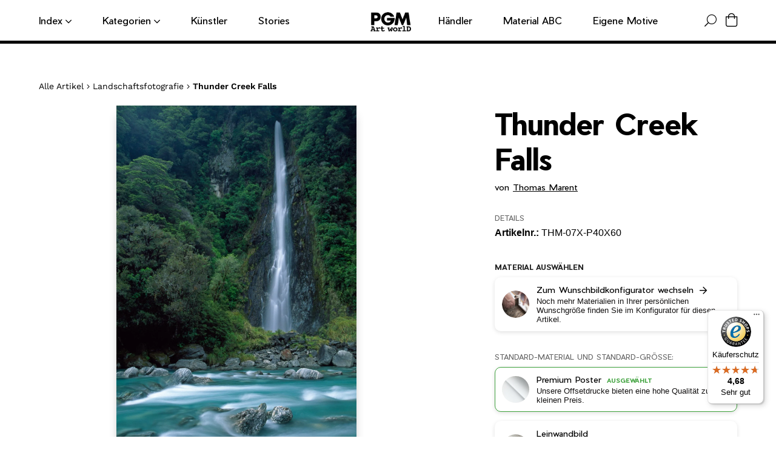

--- FILE ---
content_type: text/html; charset=utf-8
request_url: https://pgm.de/products/thomas-marent-thunder-creek-falls-thm-07x
body_size: 45495
content:
<!doctype html>
<html class="no-js" lang="de">

<head>
	<script id="pandectes-rules">   /* PANDECTES-GDPR: DO NOT MODIFY AUTO GENERATED CODE OF THIS SCRIPT */      window.PandectesSettings = {"store":{"id":24865669200,"plan":"basic","theme":"pgm-theme/new-paper-materials","primaryLocale":"de","adminMode":false,"headless":false,"storefrontRootDomain":"","checkoutRootDomain":"","storefrontAccessToken":""},"tsPublished":1717402625,"declaration":{"showPurpose":false,"showProvider":false,"declIntroText":"Wir verwenden Cookies, um die Funktionalität der Website zu optimieren, die Leistung zu analysieren und Ihnen ein personalisiertes Erlebnis zu bieten. Einige Cookies sind für den ordnungsgemäßen Betrieb der Website unerlässlich. Diese Cookies können nicht deaktiviert werden. In diesem Fenster können Sie Ihre Präferenzen für Cookies verwalten.","showDateGenerated":true},"language":{"languageMode":"Single","fallbackLanguage":"de","languageDetection":"browser","languagesSupported":[]},"texts":{"managed":{"headerText":{"de":"Nutzung von Cookies: Wir benötigen Ihre Einwilligung"},"consentText":{"de":"Wir verwenden auf dieser Webseite Cookies. Diese verarbeiten auch personenbezogene Daten.\n<br/>\nZum Einsatz kommen auf unserer Seite:\n<br/>- Technisch notwendige Cookies\n<br/>- Statistik-Cookies\n<br/>- Marketing-Cookies\n<br/>- Cookies von Drittanbietern\n<br/>\nDurch einen Klick auf das Auswahlfeld „Alle akzeptieren“ stimmen Sie der Verwendung aller Cookies zu.\nSie können Ihre Einwilligung zur Nutzung von Cookies zu jeder Zeitwiderrufen."},"dismissButtonText":{"de":"Okay"},"linkText":{"de":"Datenschutzerklärung"},"imprintText":{"de":"Impressum"},"preferencesButtonText":{"de":"Einstellungen"},"allowButtonText":{"de":"Alle akzeptieren"},"denyButtonText":{"de":"Ablehnen"},"leaveSiteButtonText":{"de":"Diese Seite verlassen"},"cookiePolicyText":{"de":"Cookie-Richtlinie"},"preferencesPopupTitleText":{"de":"Einwilligungseinstellungen verwalten"},"preferencesPopupIntroText":{"de":"Wir verwenden Cookies, um die Funktionalität der Website zu optimieren, die Leistung zu analysieren und Ihnen ein personalisiertes Erlebnis zu bieten. Einige Cookies sind für den ordnungsgemäßen Betrieb der Website unerlässlich. Diese Cookies können nicht deaktiviert werden. In diesem Fenster können Sie Ihre Präferenzen für Cookies verwalten."},"preferencesPopupCloseButtonText":{"de":"Schließen"},"preferencesPopupAcceptAllButtonText":{"de":"Alles Akzeptieren"},"preferencesPopupRejectAllButtonText":{"de":"Alles ablehnen"},"preferencesPopupSaveButtonText":{"de":"Auswahl speichern"},"accessSectionTitleText":{"de":"Datenübertragbarkeit"},"accessSectionParagraphText":{"de":"Sie haben das Recht, jederzeit auf Ihre Daten zuzugreifen."},"rectificationSectionTitleText":{"de":"Datenberichtigung"},"rectificationSectionParagraphText":{"de":"Sie haben das Recht, die Aktualisierung Ihrer Daten zu verlangen, wann immer Sie dies für angemessen halten."},"erasureSectionTitleText":{"de":"Recht auf Löschung"},"erasureSectionParagraphText":{"de":"Sie haben das Recht, die Löschung aller Ihrer Daten zu verlangen. Danach können Sie nicht mehr auf Ihr Konto zugreifen."},"declIntroText":{"de":"Wir verwenden Cookies, um die Funktionalität der Website zu optimieren, die Leistung zu analysieren und Ihnen ein personalisiertes Erlebnis zu bieten. Einige Cookies sind für den ordnungsgemäßen Betrieb der Website unerlässlich. Diese Cookies können nicht deaktiviert werden. In diesem Fenster können Sie Ihre Präferenzen für Cookies verwalten."}},"categories":{"strictlyNecessaryCookiesTitleText":{"de":"Unbedingt erforderlich"},"functionalityCookiesTitleText":{"de":"Funktionale Cookies"},"performanceCookiesTitleText":{"de":"Performance-Cookies"},"targetingCookiesTitleText":{"de":"Targeting-Cookies"},"unclassifiedCookiesTitleText":{"de":"Unklassifizierte Cookies"},"strictlyNecessaryCookiesDescriptionText":{"de":"Diese Cookies sind unerlässlich, damit Sie sich auf der Website bewegen und ihre Funktionen nutzen können, z. B. den Zugriff auf sichere Bereiche der Website. Ohne diese Cookies kann die Website nicht richtig funktionieren."},"functionalityCookiesDescriptionText":{"de":"Diese Cookies ermöglichen es der Website, verbesserte Funktionalität und Personalisierung bereitzustellen. Sie können von uns oder von Drittanbietern gesetzt werden, deren Dienste wir auf unseren Seiten hinzugefügt haben. Wenn Sie diese Cookies nicht zulassen, funktionieren einige oder alle dieser Dienste möglicherweise nicht richtig."},"performanceCookiesDescriptionText":{"de":"Diese Cookies ermöglichen es uns, die Leistung unserer Website zu überwachen und zu verbessern. Sie ermöglichen es uns beispielsweise, Besuche zu zählen, Verkehrsquellen zu identifizieren und zu sehen, welche Teile der Website am beliebtesten sind."},"targetingCookiesDescriptionText":{"de":"Diese Cookies können von unseren Werbepartnern über unsere Website gesetzt werden. Sie können von diesen Unternehmen verwendet werden, um ein Profil Ihrer Interessen zu erstellen und Ihnen relevante Werbung auf anderen Websites anzuzeigen. Sie speichern keine direkten personenbezogenen Daten, sondern basieren auf der eindeutigen Identifizierung Ihres Browsers und Ihres Internetgeräts. Wenn Sie diese Cookies nicht zulassen, erleben Sie weniger zielgerichtete Werbung."},"unclassifiedCookiesDescriptionText":{"de":"Unklassifizierte Cookies sind Cookies, die wir gerade zusammen mit den Anbietern einzelner Cookies klassifizieren."}},"auto":{"declName":{"de":"Name"},"declPath":{"de":"Weg"},"declType":{"de":"Typ"},"declDomain":{"de":"Domain"},"declPurpose":{"de":"Zweck"},"declProvider":{"de":"Anbieter"},"declRetention":{"de":"Speicherdauer"},"declFirstParty":{"de":"Erstanbieter"},"declThirdParty":{"de":"Drittanbieter"},"declSeconds":{"de":"Sekunden"},"declMinutes":{"de":"Minuten"},"declHours":{"de":"Std."},"declDays":{"de":"Tage"},"declMonths":{"de":"Monate"},"declYears":{"de":"Jahre"},"declSession":{"de":"Sitzung"},"cookiesDetailsText":{"de":"Cookie-Details"},"preferencesPopupAlwaysAllowedText":{"de":"Immer erlaubt"},"submitButton":{"de":"einreichen"},"submittingButton":{"de":"Senden..."},"cancelButton":{"de":"Abbrechen"},"guestsSupportInfoText":{"de":"Bitte loggen Sie sich mit Ihrem Kundenkonto ein, um fortzufahren."},"guestsSupportEmailPlaceholder":{"de":"E-Mail-Addresse"},"guestsSupportEmailValidationError":{"de":"Email ist ungültig"},"guestsSupportEmailSuccessTitle":{"de":"Vielen Dank für die Anfrage"},"guestsSupportEmailFailureTitle":{"de":"Ein Problem ist aufgetreten"},"guestsSupportEmailSuccessMessage":{"de":"Wenn Sie als Kunde dieses Shops registriert sind, erhalten Sie in Kürze eine E-Mail mit Anweisungen zum weiteren Vorgehen."},"guestsSupportEmailFailureMessage":{"de":"Ihre Anfrage wurde nicht übermittelt. Bitte versuchen Sie es erneut und wenn das Problem weiterhin besteht, wenden Sie sich an den Shop-Inhaber, um Hilfe zu erhalten."},"confirmationSuccessTitle":{"de":"Ihre Anfrage wurde bestätigt"},"confirmationFailureTitle":{"de":"Ein Problem ist aufgetreten"},"confirmationSuccessMessage":{"de":"Wir werden uns in Kürze zu Ihrem Anliegen bei Ihnen melden."},"confirmationFailureMessage":{"de":"Ihre Anfrage wurde nicht bestätigt. Bitte versuchen Sie es erneut und wenn das Problem weiterhin besteht, wenden Sie sich an den Ladenbesitzer, um Hilfe zu erhalten"},"consentSectionTitleText":{"de":"Ihre Cookie-Einwilligung"},"consentSectionNoConsentText":{"de":"Sie haben der Cookie-Richtlinie dieser Website nicht zugestimmt."},"consentSectionConsentedText":{"de":"Sie haben der Cookie-Richtlinie dieser Website zugestimmt am"},"consentStatus":{"de":"Einwilligungspräferenz"},"consentDate":{"de":"Zustimmungsdatum"},"consentId":{"de":"Einwilligungs-ID"},"consentSectionChangeConsentActionText":{"de":"Einwilligungspräferenz ändern"},"accessSectionGDPRRequestsActionText":{"de":"Anfragen betroffener Personen"},"accessSectionAccountInfoActionText":{"de":"persönliche Daten"},"accessSectionOrdersRecordsActionText":{"de":"Aufträge"},"accessSectionDownloadReportActionText":{"de":"Alle Daten anfordern"},"rectificationCommentPlaceholder":{"de":"Beschreiben Sie, was Sie aktualisieren möchten"},"rectificationCommentValidationError":{"de":"Kommentar ist erforderlich"},"rectificationSectionEditAccountActionText":{"de":"Aktualisierung anfordern"},"erasureSectionRequestDeletionActionText":{"de":"Löschung personenbezogener Daten anfordern"}}},"library":{"previewMode":false,"fadeInTimeout":0,"defaultBlocked":7,"showLink":true,"showImprintLink":true,"enabled":true,"cookie":{"name":"_pandectes_gdpr","expiryDays":365,"secure":true,"domain":""},"dismissOnScroll":false,"dismissOnWindowClick":false,"dismissOnTimeout":false,"palette":{"popup":{"background":"#FFFFFF","backgroundForCalculations":{"a":1,"b":255,"g":255,"r":255},"text":"#000000"},"button":{"background":"transparent","backgroundForCalculations":{"a":1,"b":255,"g":255,"r":255},"text":"#000000","textForCalculation":{"a":1,"b":0,"g":0,"r":0},"border":"#000000"}},"content":{"href":"https://pgmartworld.myshopify.com/policies/privacy-policy","imprintHref":"/policies/legal-notice","close":"&#10005;","target":"_blank","logo":"<img class=\"cc-banner-logo\" height=\"30\" width=\"30\" src=\"https://cdn.shopify.com/s/files/1/0248/6566/9200/t/18/assets/pandectes-logo.png?v=1717162292\" alt=\"PGM Art worlD\" />"},"window":"<div role=\"dialog\" aria-live=\"polite\" aria-label=\"cookieconsent\" aria-describedby=\"cookieconsent:desc\" id=\"pandectes-banner\" class=\"cc-window-wrapper cc-overlay-wrapper\"><div class=\"pd-cookie-banner-window cc-window {{classes}}\"><!--googleoff: all-->{{children}}<!--googleon: all--></div></div>","compliance":{"opt-both":"<div class=\"cc-compliance cc-highlight\">{{deny}}{{allow}}</div>"},"type":"opt-both","layouts":{"basic":"{{logo}}{{header}}{{messagelink}}{{compliance}}{{close}}"},"position":"overlay","theme":"wired","revokable":true,"animateRevokable":false,"revokableReset":false,"revokableLogoUrl":"https://cdn.shopify.com/s/files/1/0248/6566/9200/t/18/assets/pandectes-reopen-logo.png?v=1717162294","revokablePlacement":"bottom-left","revokableMarginHorizontal":15,"revokableMarginVertical":15,"static":false,"autoAttach":true,"hasTransition":true,"blacklistPage":[""]},"geolocation":{"brOnly":false,"caOnly":false,"chOnly":false,"euOnly":false,"jpOnly":false,"thOnly":false,"zaOnly":false,"canadaOnly":false,"globalVisibility":true},"dsr":{"guestsSupport":false,"accessSectionDownloadReportAuto":false},"banner":{"resetTs":1717162290,"extraCss":"        .cc-banner-logo {max-width: 24em!important;}    @media(min-width: 768px) {.cc-window.cc-floating{max-width: 24em!important;width: 24em!important;}}    .cc-message, .pd-cookie-banner-window .cc-header, .cc-logo {text-align: left}    .cc-window-wrapper{z-index: 2147483647;-webkit-transition: opacity 1s ease;  transition: opacity 1s ease;}    .cc-window{z-index: 2147483647;font-family: inherit;}    .pd-cookie-banner-window .cc-header{font-family: inherit;}    .pd-cp-ui{font-family: inherit; background-color: #FFFFFF;color:#000000;}    button.pd-cp-btn, a.pd-cp-btn{}    input + .pd-cp-preferences-slider{background-color: rgba(0, 0, 0, 0.3)}    .pd-cp-scrolling-section::-webkit-scrollbar{background-color: rgba(0, 0, 0, 0.3)}    input:checked + .pd-cp-preferences-slider{background-color: rgba(0, 0, 0, 1)}    .pd-cp-scrolling-section::-webkit-scrollbar-thumb {background-color: rgba(0, 0, 0, 1)}    .pd-cp-ui-close{color:#000000;}    .pd-cp-preferences-slider:before{background-color: #FFFFFF}    .pd-cp-title:before {border-color: #000000!important}    .pd-cp-preferences-slider{background-color:#000000}    .pd-cp-toggle{color:#000000!important}    @media(max-width:699px) {.pd-cp-ui-close-top svg {fill: #000000}}    .pd-cp-toggle:hover,.pd-cp-toggle:visited,.pd-cp-toggle:active{color:#000000!important}    .pd-cookie-banner-window {box-shadow: 0 0 18px rgb(0 0 0 / 20%);}  ","customJavascript":null,"showPoweredBy":false,"revokableTrigger":false,"hybridStrict":false,"cookiesBlockedByDefault":"7","isActive":true,"implicitSavePreferences":false,"cookieIcon":false,"blockBots":false,"showCookiesDetails":true,"hasTransition":true,"blockingPage":false,"showOnlyLandingPage":false,"leaveSiteUrl":"https://www.google.com","linkRespectStoreLang":false},"cookies":{"0":[{"name":"localization","domain":"pgm.de","path":"/","provider":"Shopify","firstParty":true,"retention":"1 year(s)","expires":1,"unit":"declYears","purpose":{"de":"Lokalisierung von Shopify-Shops"}},{"name":"secure_customer_sig","domain":"pgm.de","path":"/","provider":"Shopify","firstParty":true,"retention":"1 year(s)","expires":1,"unit":"declYears","purpose":{"de":"Wird im Zusammenhang mit dem Kundenlogin verwendet."}},{"name":"_cmp_a","domain":".pgm.de","path":"/","provider":"Shopify","firstParty":true,"retention":"1 day(s)","expires":1,"unit":"declDays","purpose":{"de":"Wird zum Verwalten der Datenschutzeinstellungen des Kunden verwendet."}},{"name":"cart_currency","domain":"pgm.de","path":"/","provider":"Shopify","firstParty":true,"retention":"2 ","expires":2,"unit":"declSession","purpose":{"de":"Das Cookie ist für die sichere Checkout- und Zahlungsfunktion auf der Website erforderlich. Diese Funktion wird von shopify.com bereitgestellt."}},{"name":"_tracking_consent","domain":".pgm.de","path":"/","provider":"Shopify","firstParty":true,"retention":"1 year(s)","expires":1,"unit":"declYears","purpose":{"de":"Tracking-Einstellungen."}},{"name":"shopify_pay_redirect","domain":"pgm.de","path":"/","provider":"Shopify","firstParty":true,"retention":"1 hour(s)","expires":1,"unit":"declHours","purpose":{"de":"Das Cookie ist für die sichere Checkout- und Zahlungsfunktion auf der Website erforderlich. Diese Funktion wird von shopify.com bereitgestellt."}},{"name":"keep_alive","domain":"pgm.de","path":"/","provider":"Shopify","firstParty":true,"retention":"30 minute(s)","expires":30,"unit":"declMinutes","purpose":{"de":"Wird im Zusammenhang mit der Käuferlokalisierung verwendet."}}],"1":[{"name":"_hjSessionUser_1760708","domain":".pgm.de","path":"/","provider":"Hotjar","firstParty":true,"retention":"1 year(s)","expires":1,"unit":"declYears","purpose":{"de":""}},{"name":"_hjSession_1760708","domain":".pgm.de","path":"/","provider":"Hotjar","firstParty":true,"retention":"30 minute(s)","expires":30,"unit":"declMinutes","purpose":{"de":""}}],"2":[{"name":"_boomr_clss","domain":"https://pgm.de","path":"/","provider":"Shopify","firstParty":true,"retention":"Persistent","expires":1,"unit":"declYears","purpose":{"de":"Wird zur Überwachung und Optimierung der Leistung von Shopify-Shops verwendet."}}],"4":[],"8":[{"name":"uuid","domain":"sibautomation.com","path":"/","provider":"Unknown","firstParty":false,"retention":"6 month(s)","expires":6,"unit":"declMonths","purpose":{"de":""}},{"name":"customCookies","domain":"https://pgm.de","path":"/","provider":"Unknown","firstParty":true,"retention":"Persistent","expires":1,"unit":"declYears","purpose":{"de":""}},{"name":"GDPR_legal_cookie","domain":"https://pgm.de","path":"/","provider":"Unknown","firstParty":true,"retention":"Persistent","expires":1,"unit":"declYears","purpose":{"de":""}},{"name":"_shopify_essential","domain":"pgm.de","path":"/","provider":"Unknown","firstParty":true,"retention":"1 year(s)","expires":1,"unit":"declYears","purpose":{"de":""}},{"name":"_GDPR_VAL","domain":"https://pgm.de","path":"/","provider":"Unknown","firstParty":true,"retention":"Persistent","expires":1,"unit":"declYears","purpose":{"de":""}},{"name":"bc_tagManagerTasks","domain":"https://pgm.de","path":"/","provider":"Unknown","firstParty":true,"retention":"Persistent","expires":1,"unit":"declYears","purpose":{"de":""}},{"name":"History.store","domain":"https://pgm.de","path":"/","provider":"Unknown","firstParty":true,"retention":"Session","expires":1,"unit":"declYears","purpose":{"de":""}},{"name":"bc_tagManagerData","domain":"https://pgm.de","path":"/","provider":"Unknown","firstParty":true,"retention":"Persistent","expires":1,"unit":"declYears","purpose":{"de":""}},{"name":"_hjLocalStorageTest","domain":"https://pgm.de","path":"/","provider":"Unknown","firstParty":true,"retention":"Persistent","expires":1,"unit":"declYears","purpose":{"de":""}},{"name":"BC_GDPR_CustomScriptForShop","domain":"https://pgm.de","path":"/","provider":"Unknown","firstParty":true,"retention":"Persistent","expires":1,"unit":"declYears","purpose":{"de":""}},{"name":"BC_GDPR_2ce3a13160348f524c8cc9","domain":"https://pgm.de","path":"/","provider":"Unknown","firstParty":true,"retention":"Persistent","expires":1,"unit":"declYears","purpose":{"de":""}},{"name":"bugsnag-anonymous-id","domain":"https://pay.shopify.com","path":"/","provider":"Unknown","firstParty":false,"retention":"Persistent","expires":1,"unit":"declYears","purpose":{"de":""}},{"name":"_hjSessionStorageTest","domain":"https://pgm.de","path":"/","provider":"Unknown","firstParty":true,"retention":"Session","expires":1,"unit":"declYears","purpose":{"de":""}},{"name":"TEST","domain":"https://pgm.de","path":"/","provider":"Unknown","firstParty":true,"retention":"Session","expires":1,"unit":"declYears","purpose":{"de":""}}]},"blocker":{"isActive":false,"googleConsentMode":{"id":"","analyticsId":"","adwordsId":"","isActive":false,"adStorageCategory":4,"analyticsStorageCategory":2,"personalizationStorageCategory":1,"functionalityStorageCategory":1,"customEvent":false,"securityStorageCategory":0,"redactData":false,"urlPassthrough":false,"dataLayerProperty":"dataLayer","waitForUpdate":0,"useNativeChannel":false},"facebookPixel":{"id":"","isActive":false,"ldu":false},"rakuten":{"isActive":false,"cmp":false,"ccpa":false},"klaviyoIsActive":false,"gpcIsActive":false,"defaultBlocked":7,"patterns":{"whiteList":[],"blackList":{"1":[],"2":[],"4":[],"8":[]},"iframesWhiteList":[],"iframesBlackList":{"1":[],"2":[],"4":[],"8":[]},"beaconsWhiteList":[],"beaconsBlackList":{"1":[],"2":[],"4":[],"8":[]}}}}      !function(){"use strict";window.PandectesRules=window.PandectesRules||{},window.PandectesRules.manualBlacklist={1:[],2:[],4:[]},window.PandectesRules.blacklistedIFrames={1:[],2:[],4:[]},window.PandectesRules.blacklistedCss={1:[],2:[],4:[]},window.PandectesRules.blacklistedBeacons={1:[],2:[],4:[]};var e="javascript/blocked";function t(e){return new RegExp(e.replace(/[/\\.+?$()]/g,"\\$&").replace("*","(.*)"))}var n=function(e){var t=arguments.length>1&&void 0!==arguments[1]?arguments[1]:"log";new URLSearchParams(window.location.search).get("log")&&console[t]("PandectesRules: ".concat(e))};function a(e){var t=document.createElement("script");t.async=!0,t.src=e,document.head.appendChild(t)}function r(e,t){var n=Object.keys(e);if(Object.getOwnPropertySymbols){var a=Object.getOwnPropertySymbols(e);t&&(a=a.filter((function(t){return Object.getOwnPropertyDescriptor(e,t).enumerable}))),n.push.apply(n,a)}return n}function o(e){for(var t=1;t<arguments.length;t++){var n=null!=arguments[t]?arguments[t]:{};t%2?r(Object(n),!0).forEach((function(t){c(e,t,n[t])})):Object.getOwnPropertyDescriptors?Object.defineProperties(e,Object.getOwnPropertyDescriptors(n)):r(Object(n)).forEach((function(t){Object.defineProperty(e,t,Object.getOwnPropertyDescriptor(n,t))}))}return e}function i(e){var t=function(e,t){if("object"!=typeof e||!e)return e;var n=e[Symbol.toPrimitive];if(void 0!==n){var a=n.call(e,t||"default");if("object"!=typeof a)return a;throw new TypeError("@@toPrimitive must return a primitive value.")}return("string"===t?String:Number)(e)}(e,"string");return"symbol"==typeof t?t:t+""}function s(e){return s="function"==typeof Symbol&&"symbol"==typeof Symbol.iterator?function(e){return typeof e}:function(e){return e&&"function"==typeof Symbol&&e.constructor===Symbol&&e!==Symbol.prototype?"symbol":typeof e},s(e)}function c(e,t,n){return(t=i(t))in e?Object.defineProperty(e,t,{value:n,enumerable:!0,configurable:!0,writable:!0}):e[t]=n,e}function l(e,t){return function(e){if(Array.isArray(e))return e}(e)||function(e,t){var n=null==e?null:"undefined"!=typeof Symbol&&e[Symbol.iterator]||e["@@iterator"];if(null!=n){var a,r,o,i,s=[],c=!0,l=!1;try{if(o=(n=n.call(e)).next,0===t){if(Object(n)!==n)return;c=!1}else for(;!(c=(a=o.call(n)).done)&&(s.push(a.value),s.length!==t);c=!0);}catch(e){l=!0,r=e}finally{try{if(!c&&null!=n.return&&(i=n.return(),Object(i)!==i))return}finally{if(l)throw r}}return s}}(e,t)||u(e,t)||function(){throw new TypeError("Invalid attempt to destructure non-iterable instance.\nIn order to be iterable, non-array objects must have a [Symbol.iterator]() method.")}()}function d(e){return function(e){if(Array.isArray(e))return f(e)}(e)||function(e){if("undefined"!=typeof Symbol&&null!=e[Symbol.iterator]||null!=e["@@iterator"])return Array.from(e)}(e)||u(e)||function(){throw new TypeError("Invalid attempt to spread non-iterable instance.\nIn order to be iterable, non-array objects must have a [Symbol.iterator]() method.")}()}function u(e,t){if(e){if("string"==typeof e)return f(e,t);var n=Object.prototype.toString.call(e).slice(8,-1);return"Object"===n&&e.constructor&&(n=e.constructor.name),"Map"===n||"Set"===n?Array.from(e):"Arguments"===n||/^(?:Ui|I)nt(?:8|16|32)(?:Clamped)?Array$/.test(n)?f(e,t):void 0}}function f(e,t){(null==t||t>e.length)&&(t=e.length);for(var n=0,a=new Array(t);n<t;n++)a[n]=e[n];return a}var p=window.PandectesRulesSettings||window.PandectesSettings,g=!(void 0===window.dataLayer||!Array.isArray(window.dataLayer)||!window.dataLayer.some((function(e){return"pandectes_full_scan"===e.event}))),y=function(){var e,t=arguments.length>0&&void 0!==arguments[0]?arguments[0]:"_pandectes_gdpr",n=("; "+document.cookie).split("; "+t+"=");if(n.length<2)e={};else{var a=n.pop().split(";");e=window.atob(a.shift())}var r=function(e){try{return JSON.parse(e)}catch(e){return!1}}(e);return!1!==r?r:e}(),h=p.banner.isActive,v=p.blocker,w=v.defaultBlocked,m=v.patterns,b=y&&null!==y.preferences&&void 0!==y.preferences?y.preferences:null,_=g?0:h?null===b?w:b:0,k={1:!(1&_),2:!(2&_),4:!(4&_)},S=m.blackList,L=m.whiteList,C=m.iframesBlackList,P=m.iframesWhiteList,A=m.beaconsBlackList,O=m.beaconsWhiteList,E={blackList:[],whiteList:[],iframesBlackList:{1:[],2:[],4:[],8:[]},iframesWhiteList:[],beaconsBlackList:{1:[],2:[],4:[],8:[]},beaconsWhiteList:[]};[1,2,4].map((function(e){var n;k[e]||((n=E.blackList).push.apply(n,d(S[e].length?S[e].map(t):[])),E.iframesBlackList[e]=C[e].length?C[e].map(t):[],E.beaconsBlackList[e]=A[e].length?A[e].map(t):[])})),E.whiteList=L.length?L.map(t):[],E.iframesWhiteList=P.length?P.map(t):[],E.beaconsWhiteList=O.length?O.map(t):[];var B={scripts:[],iframes:{1:[],2:[],4:[]},beacons:{1:[],2:[],4:[]},css:{1:[],2:[],4:[]}},j=function(t,n){return t&&(!n||n!==e)&&(!E.blackList||E.blackList.some((function(e){return e.test(t)})))&&(!E.whiteList||E.whiteList.every((function(e){return!e.test(t)})))},I=function(e){var t=e.getAttribute("src");return E.blackList&&E.blackList.every((function(e){return!e.test(t)}))||E.whiteList&&E.whiteList.some((function(e){return e.test(t)}))},R=function(e,t){var n=E.iframesBlackList[t],a=E.iframesWhiteList;return e&&(!n||n.some((function(t){return t.test(e)})))&&(!a||a.every((function(t){return!t.test(e)})))},T=function(e,t){var n=E.beaconsBlackList[t],a=E.beaconsWhiteList;return e&&(!n||n.some((function(t){return t.test(e)})))&&(!a||a.every((function(t){return!t.test(e)})))},N=new MutationObserver((function(e){for(var t=0;t<e.length;t++)for(var n=e[t].addedNodes,a=0;a<n.length;a++){var r=n[a],o=r.dataset&&r.dataset.cookiecategory;if(1===r.nodeType&&"LINK"===r.tagName){var i=r.dataset&&r.dataset.href;if(i&&o)switch(o){case"functionality":case"C0001":B.css[1].push(i);break;case"performance":case"C0002":B.css[2].push(i);break;case"targeting":case"C0003":B.css[4].push(i)}}}})),D=new MutationObserver((function(t){for(var n=0;n<t.length;n++)for(var a=t[n].addedNodes,r=function(){var t=a[o],n=t.src||t.dataset&&t.dataset.src,r=t.dataset&&t.dataset.cookiecategory;if(1===t.nodeType&&"IFRAME"===t.tagName){if(n){var i=!1;R(n,1)||"functionality"===r||"C0001"===r?(i=!0,B.iframes[1].push(n)):R(n,2)||"performance"===r||"C0002"===r?(i=!0,B.iframes[2].push(n)):(R(n,4)||"targeting"===r||"C0003"===r)&&(i=!0,B.iframes[4].push(n)),i&&(t.removeAttribute("src"),t.setAttribute("data-src",n))}}else if(1===t.nodeType&&"IMG"===t.tagName){if(n){var s=!1;T(n,1)?(s=!0,B.beacons[1].push(n)):T(n,2)?(s=!0,B.beacons[2].push(n)):T(n,4)&&(s=!0,B.beacons[4].push(n)),s&&(t.removeAttribute("src"),t.setAttribute("data-src",n))}}else if(1===t.nodeType&&"LINK"===t.tagName){var c=t.dataset&&t.dataset.href;if(c&&r)switch(r){case"functionality":case"C0001":B.css[1].push(c);break;case"performance":case"C0002":B.css[2].push(c);break;case"targeting":case"C0003":B.css[4].push(c)}}else if(1===t.nodeType&&"SCRIPT"===t.tagName){var l=t.type,d=!1;if(j(n,l))d=!0;else if(n&&r)switch(r){case"functionality":case"C0001":d=!0,window.PandectesRules.manualBlacklist[1].push(n);break;case"performance":case"C0002":d=!0,window.PandectesRules.manualBlacklist[2].push(n);break;case"targeting":case"C0003":d=!0,window.PandectesRules.manualBlacklist[4].push(n)}if(d){B.scripts.push([t,l]),t.type=e;t.addEventListener("beforescriptexecute",(function n(a){t.getAttribute("type")===e&&a.preventDefault(),t.removeEventListener("beforescriptexecute",n)})),t.parentElement&&t.parentElement.removeChild(t)}}},o=0;o<a.length;o++)r()})),z=document.createElement,x={src:Object.getOwnPropertyDescriptor(HTMLScriptElement.prototype,"src"),type:Object.getOwnPropertyDescriptor(HTMLScriptElement.prototype,"type")};window.PandectesRules.unblockCss=function(e){var t=B.css[e]||[];t.length&&n("Unblocking CSS for ".concat(e)),t.forEach((function(e){var t=document.querySelector('link[data-href^="'.concat(e,'"]'));t.removeAttribute("data-href"),t.href=e})),B.css[e]=[]},window.PandectesRules.unblockIFrames=function(e){var t=B.iframes[e]||[];t.length&&n("Unblocking IFrames for ".concat(e)),E.iframesBlackList[e]=[],t.forEach((function(e){var t=document.querySelector('iframe[data-src^="'.concat(e,'"]'));t.removeAttribute("data-src"),t.src=e})),B.iframes[e]=[]},window.PandectesRules.unblockBeacons=function(e){var t=B.beacons[e]||[];t.length&&n("Unblocking Beacons for ".concat(e)),E.beaconsBlackList[e]=[],t.forEach((function(e){var t=document.querySelector('img[data-src^="'.concat(e,'"]'));t.removeAttribute("data-src"),t.src=e})),B.beacons[e]=[]},window.PandectesRules.unblockInlineScripts=function(e){var t=1===e?"functionality":2===e?"performance":"targeting";document.querySelectorAll('script[type="javascript/blocked"][data-cookiecategory="'.concat(t,'"]')).forEach((function(e){var t=e.textContent;e.parentNode.removeChild(e);var n=document.createElement("script");n.type="text/javascript",n.textContent=t,document.body.appendChild(n)}))},window.PandectesRules.unblock=function(a){a.length<1?(E.blackList=[],E.whiteList=[],E.iframesBlackList=[],E.iframesWhiteList=[]):(E.blackList&&(E.blackList=E.blackList.filter((function(e){return a.every((function(t){return"string"==typeof t?!e.test(t):t instanceof RegExp?e.toString()!==t.toString():void 0}))}))),E.whiteList&&(E.whiteList=[].concat(d(E.whiteList),d(a.map((function(e){if("string"==typeof e){var n=".*"+t(e)+".*";if(E.whiteList.every((function(e){return e.toString()!==n.toString()})))return new RegExp(n)}else if(e instanceof RegExp&&E.whiteList.every((function(t){return t.toString()!==e.toString()})))return e;return null})).filter(Boolean)))));for(var r=document.querySelectorAll('script[type="'.concat(e,'"]')),o=0;o<r.length;o++){var i=r[o];I(i)&&(B.scripts.push([i,"application/javascript"]),i.parentElement.removeChild(i))}var s=0;d(B.scripts).forEach((function(e,t){var n=l(e,2),a=n[0],r=n[1];if(I(a)){for(var o=document.createElement("script"),i=0;i<a.attributes.length;i++){var c=a.attributes[i];"src"!==c.name&&"type"!==c.name&&o.setAttribute(c.name,a.attributes[i].value)}o.setAttribute("src",a.src),o.setAttribute("type",r||"application/javascript"),document.head.appendChild(o),B.scripts.splice(t-s,1),s++}})),0==E.blackList.length&&0===E.iframesBlackList[1].length&&0===E.iframesBlackList[2].length&&0===E.iframesBlackList[4].length&&0===E.beaconsBlackList[1].length&&0===E.beaconsBlackList[2].length&&0===E.beaconsBlackList[4].length&&(n("Disconnecting observers"),D.disconnect(),N.disconnect())};var M,U,F=p.store.adminMode,W=p.banner.isActive,H=p.blocker,q=H.defaultBlocked;W&&(M=function(){!function(){var e=window.Shopify.trackingConsent;if(!1!==e.shouldShowBanner()||null!==b||7!==q)try{var t=F&&!(window.Shopify&&window.Shopify.AdminBarInjector),a={preferences:!(1&_)||g||t,analytics:!(2&_)||g||t,marketing:!(4&_)||g||t};e.firstPartyMarketingAllowed()===a.marketing&&e.analyticsProcessingAllowed()===a.analytics&&e.preferencesProcessingAllowed()===a.preferences||(a.sale_of_data=a.marketing,e.setTrackingConsent(a,(function(e){e&&e.error?n("Shopify.customerPrivacy API - failed to setTrackingConsent"):n("setTrackingConsent(".concat(JSON.stringify(a),")"))})))}catch(e){n("Shopify.customerPrivacy API - exception")}}(),function(){var e=window.Shopify.trackingConsent,t=e.currentVisitorConsent();if(H.gpcIsActive&&"CCPA"===e.getRegulation()&&"no"===t.gpc&&"yes"!==t.sale_of_data){var a={sale_of_data:!1};e.setTrackingConsent(a,(function(e){e&&e.error?n("Shopify.customerPrivacy API - failed to setTrackingConsent({".concat(JSON.stringify(a),")")):n("setTrackingConsent(".concat(JSON.stringify(a),")"))}))}}()},U=null,window.Shopify&&window.Shopify.loadFeatures&&window.Shopify.trackingConsent?M():U=setInterval((function(){window.Shopify&&window.Shopify.loadFeatures&&(clearInterval(U),window.Shopify.loadFeatures([{name:"consent-tracking-api",version:"0.1"}],(function(e){e?n("Shopify.customerPrivacy API - failed to load"):(n("shouldShowBanner() -> ".concat(window.Shopify.trackingConsent.shouldShowBanner()," | saleOfDataRegion() -> ").concat(window.Shopify.trackingConsent.saleOfDataRegion())),M())})))}),10));var G=["AT","BE","BG","HR","CY","CZ","DK","EE","FI","FR","DE","GR","HU","IE","IT","LV","LT","LU","MT","NL","PL","PT","RO","SK","SI","ES","SE","GB","LI","NO","IS"],J=p.banner.isActive,K=p.geolocation,V=K.caOnly,$=void 0!==V&&V,Y=K.euOnly,Z=void 0!==Y&&Y,Q=K.brOnly,X=void 0!==Q&&Q,ee=K.jpOnly,te=void 0!==ee&&ee,ne=K.thOnly,ae=void 0!==ne&&ne,re=K.chOnly,oe=void 0!==re&&re,ie=K.zaOnly,se=void 0!==ie&&ie,ce=K.canadaOnly,le=void 0!==ce&&ce,de=K.globalVisibility,ue=void 0===de||de,fe=p.blocker.googleConsentMode,pe=fe.isActive,ge=fe.customEvent,ye=fe.id,he=void 0===ye?"":ye,ve=fe.analyticsId,we=void 0===ve?"":ve,me=fe.adwordsId,be=void 0===me?"":me,_e=fe.redactData,ke=fe.urlPassthrough,Se=fe.adStorageCategory,Le=fe.analyticsStorageCategory,Ce=fe.functionalityStorageCategory,Pe=fe.personalizationStorageCategory,Ae=fe.securityStorageCategory,Oe=fe.dataLayerProperty,Ee=void 0===Oe?"dataLayer":Oe,Be=fe.waitForUpdate,je=void 0===Be?0:Be,Ie=fe.useNativeChannel,Re=void 0!==Ie&&Ie;function Te(){window[Ee].push(arguments)}window[Ee]=window[Ee]||[];var Ne,De,ze={hasInitialized:!1,useNativeChannel:!1,ads_data_redaction:!1,url_passthrough:!1,data_layer_property:"dataLayer",storage:{ad_storage:"granted",ad_user_data:"granted",ad_personalization:"granted",analytics_storage:"granted",functionality_storage:"granted",personalization_storage:"granted",security_storage:"granted"}};if(J&&pe){var xe=_&Se?"denied":"granted",Me=_&Le?"denied":"granted",Ue=_&Ce?"denied":"granted",Fe=_&Pe?"denied":"granted",We=_&Ae?"denied":"granted";ze.hasInitialized=!0,ze.useNativeChannel=Re,ze.ads_data_redaction="denied"===xe&&_e,ze.url_passthrough=ke,ze.storage.ad_storage=xe,ze.storage.ad_user_data=xe,ze.storage.ad_personalization=xe,ze.storage.analytics_storage=Me,ze.storage.functionality_storage=Ue,ze.storage.personalization_storage=Fe,ze.storage.security_storage=We,je&&(ze.storage.wait_for_update="denied"===Me||"denied"===xe?je:0),ze.data_layer_property=Ee||"dataLayer",ze.ads_data_redaction&&Te("set","ads_data_redaction",ze.ads_data_redaction),ze.url_passthrough&&Te("set","url_passthrough",ze.url_passthrough),ze.useNativeChannel&&(window[Ee].push=function(){for(var e=arguments.length,t=new Array(e),n=0;n<e;n++)t[n]=arguments[n];if(t&&t[0]){var a=t[0][0],r=t[0][1],o=t[0][2],i=o&&"object"===s(o)&&4===Object.values(o).length&&o.ad_storage&&o.analytics_storage&&o.ad_user_data&&o.ad_personalization;if("consent"===a&&i)if("default"===r)o.functionality_storage=ze.storage.functionality_storage,o.personalization_storage=ze.storage.personalization_storage,o.security_storage="granted",ze.storage.wait_for_update&&(o.wait_for_update=ze.storage.wait_for_update);else if("update"===r){try{var c=window.Shopify.customerPrivacy.preferencesProcessingAllowed()?"granted":"denied";o.functionality_storage=c,o.personalization_storage=c}catch(e){}o.security_storage="granted"}}return Array.prototype.push.apply(this,t)}),function(){!1===Re?console.log("Pandectes: Google Consent Mode (av2)"):console.log("Pandectes: Google Consent Mode (av2nc)");ue?Te("consent","default",ze.storage):(console.log(b),null===b?(Te("consent","default",o(o({},ze.storage),{},{region:[].concat(d(Z?G:[]),d($?["US-CA","US-VA","US-CT","US-UT","US-CO"]:[]),d(X?["BR"]:[]),d(te?["JP"]:[]),d(le?["CA"]:[]),d(ae?["TH"]:[]),d(oe?["CH"]:[]),d(se?["ZA"]:[]))})),Te("consent","default",{ad_storage:"granted",ad_user_data:"granted",ad_personalization:"granted",analytics_storage:"granted",functionality_storage:"granted",personalization_storage:"granted",security_storage:"granted"})):Te("consent","default",ze.storage));(he.length||we.length||be.length)&&(window[ze.data_layer_property].push({"pandectes.start":(new Date).getTime(),event:"pandectes-rules.min.js"}),(we.length||be.length)&&Te("js",new Date));var e="https://www.googletagmanager.com";if(he.length){var t=he.split(",");window[ze.data_layer_property].push({"gtm.start":(new Date).getTime(),event:"gtm.js"});for(var n=0;n<t.length;n++){var r="dataLayer"!==ze.data_layer_property?"&l=".concat(ze.data_layer_property):"";a("".concat(e,"/gtm.js?id=").concat(t[n].trim()).concat(r))}}if(we.length)for(var i=we.split(","),s=0;s<i.length;s++){var c=i[s].trim();c.length&&(a("".concat(e,"/gtag/js?id=").concat(c)),Te("config",c,{send_page_view:!1}))}if(be.length)for(var l=be.split(","),u=0;u<l.length;u++){var f=l[u].trim();f.length&&(a("".concat(e,"/gtag/js?id=").concat(f)),Te("config",f,{allow_enhanced_conversions:!0}))}}()}J&&ge&&(De=7===(Ne=_)?"deny":0===Ne?"allow":"mixed",window[Ee].push({event:"Pandectes_Consent_Update",pandectes_status:De,pandectes_categories:{C0000:"allow",C0001:k[1]?"allow":"deny",C0002:k[2]?"allow":"deny",C0003:k[4]?"allow":"deny"}}));var He=p.blocker,qe=He.klaviyoIsActive,Ge=He.googleConsentMode.adStorageCategory;qe&&window.addEventListener("PandectesEvent_OnConsent",(function(e){var t=e.detail.preferences;if(null!=t){var n=t&Ge?"denied":"granted";void 0!==window.klaviyo&&window.klaviyo.isIdentified()&&window.klaviyo.push(["identify",{ad_personalization:n,ad_user_data:n}])}})),p.banner.revokableTrigger&&window.addEventListener("PandectesEvent_OnInitialize",(function(){document.querySelectorAll('[href*="#reopenBanner"]').forEach((function(e){e.onclick=function(e){e.preventDefault(),window.Pandectes.fn.revokeConsent()}}))})),window.PandectesRules.gcm=ze;var Je=p.banner.isActive,Ke=p.blocker.isActive;n("Prefs: ".concat(_," | Banner: ").concat(Je?"on":"off"," | Blocker: ").concat(Ke?"on":"off"));var Ve=null===b&&/\/checkouts\//.test(window.location.pathname);0!==_&&!1===g&&Ke&&!Ve&&(n("Blocker will execute"),document.createElement=function(){for(var t=arguments.length,n=new Array(t),a=0;a<t;a++)n[a]=arguments[a];if("script"!==n[0].toLowerCase())return z.bind?z.bind(document).apply(void 0,n):z;var r=z.bind(document).apply(void 0,n);try{Object.defineProperties(r,{src:o(o({},x.src),{},{set:function(t){j(t,r.type)&&x.type.set.call(this,e),x.src.set.call(this,t)}}),type:o(o({},x.type),{},{get:function(){var t=x.type.get.call(this);return t===e||j(this.src,t)?null:t},set:function(t){var n=j(r.src,r.type)?e:t;x.type.set.call(this,n)}})}),r.setAttribute=function(t,n){if("type"===t){var a=j(r.src,r.type)?e:n;x.type.set.call(r,a)}else"src"===t?(j(n,r.type)&&x.type.set.call(r,e),x.src.set.call(r,n)):HTMLScriptElement.prototype.setAttribute.call(r,t,n)}}catch(e){console.warn("Yett: unable to prevent script execution for script src ",r.src,".\n",'A likely cause would be because you are using a third-party browser extension that monkey patches the "document.createElement" function.')}return r},D.observe(document.documentElement,{childList:!0,subtree:!0}),N.observe(document.documentElement,{childList:!0,subtree:!0}))}();
</script>
  






  <meta charset="utf-8">
  <meta http-equiv="X-UA-Compatible" content="IE=edge,chrome=1">
  <meta name="viewport" content="width=device-width,initial-scale=1, maximum-scale=1.0, user-scalable=no">
  <meta name="theme-color" content="#557b97">
  <link rel="canonical" href="https://pgm.de/products/thomas-marent-thunder-creek-falls-thm-07x">

  
<link rel="shortcut icon" href="//pgm.de/cdn/shop/files/pgm_favicon_64d66840-215b-4023-b767-a5244b64a7f2_32x32.png?v=1614313024" type="image/png"><title>Thunder Creek Falls Thomas Marent | Wandbilder von PGM Art worlD</title><meta name="description" content="Entdecken Sie bei PGM schöne Wandbilder. Kunstdrucke ✓ Leinwandbilder ✓ Acrylglasbilder✓ online bestellen ✓"><!-- /snippets/social-meta-tags.liquid -->




<meta property="og:site_name" content="PGM Art worlD">
<meta property="og:url" content="https://pgm.de/products/thomas-marent-thunder-creek-falls-thm-07x">
<meta property="og:title" content="Thunder Creek Falls">
<meta property="og:type" content="product">
<meta property="og:description" content="Entdecken Sie bei PGM schöne Wandbilder. Kunstdrucke ✓ Leinwandbilder ✓ Acrylglasbilder✓ online bestellen ✓">

  <meta property="og:price:amount" content="29,00">
  <meta property="og:price:currency" content="EUR">

<meta property="og:image" content="http://pgm.de/cdn/shop/products/THM-07X54afeb80c3382_6c2940d4-e02e-4ddf-bef5-49e60c7b2228_1200x1200.jpg?v=1589840409">
<meta property="og:image:secure_url" content="https://pgm.de/cdn/shop/products/THM-07X54afeb80c3382_6c2940d4-e02e-4ddf-bef5-49e60c7b2228_1200x1200.jpg?v=1589840409">


<meta name="twitter:card" content="summary_large_image">
<meta name="twitter:title" content="Thunder Creek Falls">
<meta name="twitter:description" content="Entdecken Sie bei PGM schöne Wandbilder. Kunstdrucke ✓ Leinwandbilder ✓ Acrylglasbilder✓ online bestellen ✓">


  <link href="//pgm.de/cdn/shop/t/18/assets/theme.scss.css?v=99538826585445392921762439862" rel="stylesheet" type="text/css" media="all" />

  
  <link href="//pgm.de/cdn/shop/t/18/assets/fontawesome.scss.css?v=56475857471380729921701693207" rel="stylesheet" type="text/css" media="all" />
  <link href="//pgm.de/cdn/shop/t/18/assets/regular.scss.css?v=44836659112366165011701693189" rel="stylesheet" type="text/css" media="all" />
  <link href="//pgm.de/cdn/shop/t/18/assets/solid.scss.css?v=59809930339239474621701693194" rel="stylesheet" type="text/css" media="all" />
  <link href="//pgm.de/cdn/shop/t/18/assets/light.scss.css?v=80897910518024071851701693195" rel="stylesheet" type="text/css" media="all" />
  <link href="//pgm.de/cdn/shop/t/18/assets/brands.scss.css?v=100009051500401921431701693207" rel="stylesheet" type="text/css" media="all" />
  <link href="//pgm.de/cdn/shop/t/18/assets/duotone.scss.css?v=91792953619484690991701693195" rel="stylesheet" type="text/css" media="all" />


  <script>
    var theme = {
      breakpoints: {
        medium: 750,
        large: 990,
        widescreen: 1400
      },
      strings: {
        addToCart: "In den Warenkorb legen",
    soldOut: { { 'products.product.sold_out' | t | json } },
    unavailable: { { 'products.product.unavailable' | t | json } },
    regularPrice: { { 'products.product.regular_price' | t | json } },
    salePrice: {
      {
        'products.product.sale_price' | t | json
      }
    },
    sale: { { 'products.product.on_sale' | t | json } },
    showMore: { { 'general.filters.show_more' | t | json } },
    showLess: { { 'general.filters.show_less' | t | json } },
    addressError: { { 'sections.map.address_error' | t | json } },
    addressNoResults: { { 'sections.map.address_no_results' | t | json } },
    addressQueryLimit: { { 'sections.map.address_query_limit_html' | t | json } },
    authError: { { 'sections.map.auth_error_html' | t | json } },
    newWindow: { { 'general.accessibility.link_messages.new_window' | t | json } },
    external: { { 'general.accessibility.link_messages.external' | t | json } },
    newWindowExternal: { { 'general.accessibility.link_messages.new_window_and_external' | t | json } },
    removeLabel: { { 'cart.label.remove' | t: product: '[product]' | json } },
    update: { { 'cart.label.update' | t | json } },
    quantity: { { 'cart.label.quantity' | t | json } },
    discountedTotal: { { 'cart.label.discounted_total' | t | json } },
    regularTotal: { { 'cart.label.regular_total' | t | json } },
    priceColumn: { { 'cart.label.price_column' | t | json } },
    quantityMinimumMessage: { { 'products.product.quantity_minimum_message' | t | json } },
    cartError: { { 'cart.general.cart_error' | t | json } },
    removedItemMessage: { { 'cart.general.removed_item_html' | t: quantity: '[quantity]', link: '[link]' | json } },
    unitPrice: { { 'products.product.unit_price_label' | t | json } },
    unitPriceSeparator: { { 'general.accessibility.unit_price_separator' | t | json } },
    oneCartCount: { { 'cart.popup.cart_count' | t: count: 1 | json } },
    otherCartCount: { { 'cart.popup.cart_count' | t: count: '[count]' | json } },
    quantityLabel: { { 'cart.popup.quantity_label' | t: quantity_count: '[count]' | json } }
      },
    moneyFormat: { { shop.money_format | json } },
    moneyFormatWithCurrency: { { shop.money_with_currency_format | json } }
    }

    document.documentElement.className = document.documentElement.className.replace('no-js', 'js');
  </script><script src="//pgm.de/cdn/shop/t/18/assets/lazysizes.min.js?v=52017726365333097691701693195" async="async"></script>
  <script src="//pgm.de/cdn/shop/t/18/assets/vendor.js?v=120486616763771640651701693190"></script>

  <link href="//pgm.de/cdn/shop/t/18/assets/jquery-ui.min.css?v=109902741110416273481701693194" rel="stylesheet" type="text/css" media="all" />
  <script src="//pgm.de/cdn/shop/t/18/assets/jquery-ui.min.js?v=71732539253552729621701693197"></script>

  <script src="//pgm.de/cdn/shop/t/18/assets/owl.carousel.min.js?v=97891440811553454251701693196" defer="defer"></script>

  <script src="//pgm.de/cdn/shop/t/18/assets/infiniteslidev2.min.js?v=145891181965702443371701693194" defer="defer"></script>


  <script src="//pgm.de/cdn/shop/t/18/assets/croppr.min.js?v=103910588654636118501701693191"></script>

  <script src="//pgm.de/cdn/shop/t/18/assets/jquery-listnav.min.js?v=84072681560684792521701693196" defer="defer"></script>


  <script src="//pgm.de/cdn/shop/t/18/assets/theme.js?v=50732388672579829971710955698" defer="defer"></script>
  <!-- Hotjar Tracking Code for https://pgmartworld.de -->
  <script>
    (function (h, o, t, j, a, r) {
      h.hj = h.hj || function () { (h.hj.q = h.hj.q || []).push(arguments) };
      h._hjSettings = { hjid: 1760708, hjsv: 6 };
      a = o.getElementsByTagName('head')[0];
      r = o.createElement('script'); r.async = 1;
      r.src = t + h._hjSettings.hjid + j + h._hjSettings.hjsv;
      a.appendChild(r);
    })(window, document, 'https://static.hotjar.com/c/hotjar-', '.js?sv=');
  </script>




  <script>window.performance && window.performance.mark && window.performance.mark('shopify.content_for_header.start');</script><meta name="google-site-verification" content="uy5ILC_tCb8n-LCQn2zu3EePXVlnYVV9lZ2gipBkQ6I">
<meta name="google-site-verification" content="dAHMIFnvKWqb_sRyKuhUUVLFLB-t0qW_8NFkZg7AHvo">
<meta name="facebook-domain-verification" content="2gqiicy7tif79vzibkeu2hplbmvjs2">
<meta name="facebook-domain-verification" content="iehr4b4li12x8sm7eqhzmv4pxq5zb3">
<meta name="facebook-domain-verification" content="xgz9enmmt48qf0d3ihmeqxro44grk5">
<meta id="shopify-digital-wallet" name="shopify-digital-wallet" content="/24865669200/digital_wallets/dialog">
<meta name="shopify-checkout-api-token" content="727fbdbc06672977b2115e98cd4d6a1a">
<meta id="in-context-paypal-metadata" data-shop-id="24865669200" data-venmo-supported="false" data-environment="production" data-locale="de_DE" data-paypal-v4="true" data-currency="EUR">
<link rel="alternate" type="application/json+oembed" href="https://pgm.de/products/thomas-marent-thunder-creek-falls-thm-07x.oembed">
<script async="async" src="/checkouts/internal/preloads.js?locale=de-DE"></script>
<link rel="preconnect" href="https://shop.app" crossorigin="anonymous">
<script async="async" src="https://shop.app/checkouts/internal/preloads.js?locale=de-DE&shop_id=24865669200" crossorigin="anonymous"></script>
<script id="apple-pay-shop-capabilities" type="application/json">{"shopId":24865669200,"countryCode":"DE","currencyCode":"EUR","merchantCapabilities":["supports3DS"],"merchantId":"gid:\/\/shopify\/Shop\/24865669200","merchantName":"PGM Art worlD","requiredBillingContactFields":["postalAddress","email","phone"],"requiredShippingContactFields":["postalAddress","email","phone"],"shippingType":"shipping","supportedNetworks":["visa","maestro","masterCard","amex"],"total":{"type":"pending","label":"PGM Art worlD","amount":"1.00"},"shopifyPaymentsEnabled":true,"supportsSubscriptions":true}</script>
<script id="shopify-features" type="application/json">{"accessToken":"727fbdbc06672977b2115e98cd4d6a1a","betas":["rich-media-storefront-analytics"],"domain":"pgm.de","predictiveSearch":true,"shopId":24865669200,"locale":"de"}</script>
<script>var Shopify = Shopify || {};
Shopify.shop = "pgmartworld.myshopify.com";
Shopify.locale = "de";
Shopify.currency = {"active":"EUR","rate":"1.0"};
Shopify.country = "DE";
Shopify.theme = {"name":"pgm-theme\/new-paper-materials","id":145832214794,"schema_name":"Debut","schema_version":"13.2.2","theme_store_id":null,"role":"main"};
Shopify.theme.handle = "null";
Shopify.theme.style = {"id":null,"handle":null};
Shopify.cdnHost = "pgm.de/cdn";
Shopify.routes = Shopify.routes || {};
Shopify.routes.root = "/";</script>
<script type="module">!function(o){(o.Shopify=o.Shopify||{}).modules=!0}(window);</script>
<script>!function(o){function n(){var o=[];function n(){o.push(Array.prototype.slice.apply(arguments))}return n.q=o,n}var t=o.Shopify=o.Shopify||{};t.loadFeatures=n(),t.autoloadFeatures=n()}(window);</script>
<script>
  window.ShopifyPay = window.ShopifyPay || {};
  window.ShopifyPay.apiHost = "shop.app\/pay";
  window.ShopifyPay.redirectState = null;
</script>
<script id="shop-js-analytics" type="application/json">{"pageType":"product"}</script>
<script defer="defer" async type="module" src="//pgm.de/cdn/shopifycloud/shop-js/modules/v2/client.init-shop-cart-sync_e98Ab_XN.de.esm.js"></script>
<script defer="defer" async type="module" src="//pgm.de/cdn/shopifycloud/shop-js/modules/v2/chunk.common_Pcw9EP95.esm.js"></script>
<script defer="defer" async type="module" src="//pgm.de/cdn/shopifycloud/shop-js/modules/v2/chunk.modal_CzmY4ZhL.esm.js"></script>
<script type="module">
  await import("//pgm.de/cdn/shopifycloud/shop-js/modules/v2/client.init-shop-cart-sync_e98Ab_XN.de.esm.js");
await import("//pgm.de/cdn/shopifycloud/shop-js/modules/v2/chunk.common_Pcw9EP95.esm.js");
await import("//pgm.de/cdn/shopifycloud/shop-js/modules/v2/chunk.modal_CzmY4ZhL.esm.js");

  window.Shopify.SignInWithShop?.initShopCartSync?.({"fedCMEnabled":true,"windoidEnabled":true});

</script>
<script>
  window.Shopify = window.Shopify || {};
  if (!window.Shopify.featureAssets) window.Shopify.featureAssets = {};
  window.Shopify.featureAssets['shop-js'] = {"shop-cart-sync":["modules/v2/client.shop-cart-sync_DazCVyJ3.de.esm.js","modules/v2/chunk.common_Pcw9EP95.esm.js","modules/v2/chunk.modal_CzmY4ZhL.esm.js"],"init-fed-cm":["modules/v2/client.init-fed-cm_D0AulfmK.de.esm.js","modules/v2/chunk.common_Pcw9EP95.esm.js","modules/v2/chunk.modal_CzmY4ZhL.esm.js"],"shop-cash-offers":["modules/v2/client.shop-cash-offers_BISyWFEA.de.esm.js","modules/v2/chunk.common_Pcw9EP95.esm.js","modules/v2/chunk.modal_CzmY4ZhL.esm.js"],"shop-login-button":["modules/v2/client.shop-login-button_D_c1vx_E.de.esm.js","modules/v2/chunk.common_Pcw9EP95.esm.js","modules/v2/chunk.modal_CzmY4ZhL.esm.js"],"pay-button":["modules/v2/client.pay-button_CHADzJ4g.de.esm.js","modules/v2/chunk.common_Pcw9EP95.esm.js","modules/v2/chunk.modal_CzmY4ZhL.esm.js"],"shop-button":["modules/v2/client.shop-button_CQnD2U3v.de.esm.js","modules/v2/chunk.common_Pcw9EP95.esm.js","modules/v2/chunk.modal_CzmY4ZhL.esm.js"],"avatar":["modules/v2/client.avatar_BTnouDA3.de.esm.js"],"init-windoid":["modules/v2/client.init-windoid_CmA0-hrC.de.esm.js","modules/v2/chunk.common_Pcw9EP95.esm.js","modules/v2/chunk.modal_CzmY4ZhL.esm.js"],"init-shop-for-new-customer-accounts":["modules/v2/client.init-shop-for-new-customer-accounts_BCzC_Mib.de.esm.js","modules/v2/client.shop-login-button_D_c1vx_E.de.esm.js","modules/v2/chunk.common_Pcw9EP95.esm.js","modules/v2/chunk.modal_CzmY4ZhL.esm.js"],"init-shop-email-lookup-coordinator":["modules/v2/client.init-shop-email-lookup-coordinator_DYzOit4u.de.esm.js","modules/v2/chunk.common_Pcw9EP95.esm.js","modules/v2/chunk.modal_CzmY4ZhL.esm.js"],"init-shop-cart-sync":["modules/v2/client.init-shop-cart-sync_e98Ab_XN.de.esm.js","modules/v2/chunk.common_Pcw9EP95.esm.js","modules/v2/chunk.modal_CzmY4ZhL.esm.js"],"shop-toast-manager":["modules/v2/client.shop-toast-manager_Bc-1elH8.de.esm.js","modules/v2/chunk.common_Pcw9EP95.esm.js","modules/v2/chunk.modal_CzmY4ZhL.esm.js"],"init-customer-accounts":["modules/v2/client.init-customer-accounts_CqlRHmZs.de.esm.js","modules/v2/client.shop-login-button_D_c1vx_E.de.esm.js","modules/v2/chunk.common_Pcw9EP95.esm.js","modules/v2/chunk.modal_CzmY4ZhL.esm.js"],"init-customer-accounts-sign-up":["modules/v2/client.init-customer-accounts-sign-up_DZmBw6yB.de.esm.js","modules/v2/client.shop-login-button_D_c1vx_E.de.esm.js","modules/v2/chunk.common_Pcw9EP95.esm.js","modules/v2/chunk.modal_CzmY4ZhL.esm.js"],"shop-follow-button":["modules/v2/client.shop-follow-button_Cx-w7rSq.de.esm.js","modules/v2/chunk.common_Pcw9EP95.esm.js","modules/v2/chunk.modal_CzmY4ZhL.esm.js"],"checkout-modal":["modules/v2/client.checkout-modal_Djjmh8qM.de.esm.js","modules/v2/chunk.common_Pcw9EP95.esm.js","modules/v2/chunk.modal_CzmY4ZhL.esm.js"],"shop-login":["modules/v2/client.shop-login_DMZMgoZf.de.esm.js","modules/v2/chunk.common_Pcw9EP95.esm.js","modules/v2/chunk.modal_CzmY4ZhL.esm.js"],"lead-capture":["modules/v2/client.lead-capture_SqejaEd8.de.esm.js","modules/v2/chunk.common_Pcw9EP95.esm.js","modules/v2/chunk.modal_CzmY4ZhL.esm.js"],"payment-terms":["modules/v2/client.payment-terms_DUeEqFTJ.de.esm.js","modules/v2/chunk.common_Pcw9EP95.esm.js","modules/v2/chunk.modal_CzmY4ZhL.esm.js"]};
</script>
<script>(function() {
  var isLoaded = false;
  function asyncLoad() {
    if (isLoaded) return;
    isLoaded = true;
    var urls = ["\/\/code.tidio.co\/uxs88hf2imrrmor2yiszvk5d2ehapson.js?shop=pgmartworld.myshopify.com","https:\/\/tseish-app.connect.trustedshops.com\/esc.js?apiBaseUrl=aHR0cHM6Ly90c2Vpc2gtYXBwLmNvbm5lY3QudHJ1c3RlZHNob3BzLmNvbQ==\u0026instanceId=cGdtYXJ0d29ybGQubXlzaG9waWZ5LmNvbQ==\u0026shop=pgmartworld.myshopify.com","https:\/\/storage.nfcube.com\/instafeed-82c633751337d35f17694cbcd6dfea87.js?shop=pgmartworld.myshopify.com","\/\/cdn.shopify.com\/proxy\/b4bd6a32692e82ffe30680ad3dd11cb5cc71df3bb5e98a758fc12853fd57a352\/s.pandect.es\/scripts\/pandectes-core.js?shop=pgmartworld.myshopify.com\u0026sp-cache-control=cHVibGljLCBtYXgtYWdlPTkwMA"];
    for (var i = 0; i < urls.length; i++) {
      var s = document.createElement('script');
      s.type = 'text/javascript';
      s.async = true;
      s.src = urls[i];
      var x = document.getElementsByTagName('script')[0];
      x.parentNode.insertBefore(s, x);
    }
  };
  if(window.attachEvent) {
    window.attachEvent('onload', asyncLoad);
  } else {
    window.addEventListener('load', asyncLoad, false);
  }
})();</script>
<script id="__st">var __st={"a":24865669200,"offset":3600,"reqid":"47d8516b-aa66-45d6-88d4-b31c547383e4-1769523090","pageurl":"pgm.de\/products\/thomas-marent-thunder-creek-falls-thm-07x","u":"985dddc1fefb","p":"product","rtyp":"product","rid":4621641482320};</script>
<script>window.ShopifyPaypalV4VisibilityTracking = true;</script>
<script id="captcha-bootstrap">!function(){'use strict';const t='contact',e='account',n='new_comment',o=[[t,t],['blogs',n],['comments',n],[t,'customer']],c=[[e,'customer_login'],[e,'guest_login'],[e,'recover_customer_password'],[e,'create_customer']],r=t=>t.map((([t,e])=>`form[action*='/${t}']:not([data-nocaptcha='true']) input[name='form_type'][value='${e}']`)).join(','),a=t=>()=>t?[...document.querySelectorAll(t)].map((t=>t.form)):[];function s(){const t=[...o],e=r(t);return a(e)}const i='password',u='form_key',d=['recaptcha-v3-token','g-recaptcha-response','h-captcha-response',i],f=()=>{try{return window.sessionStorage}catch{return}},m='__shopify_v',_=t=>t.elements[u];function p(t,e,n=!1){try{const o=window.sessionStorage,c=JSON.parse(o.getItem(e)),{data:r}=function(t){const{data:e,action:n}=t;return t[m]||n?{data:e,action:n}:{data:t,action:n}}(c);for(const[e,n]of Object.entries(r))t.elements[e]&&(t.elements[e].value=n);n&&o.removeItem(e)}catch(o){console.error('form repopulation failed',{error:o})}}const l='form_type',E='cptcha';function T(t){t.dataset[E]=!0}const w=window,h=w.document,L='Shopify',v='ce_forms',y='captcha';let A=!1;((t,e)=>{const n=(g='f06e6c50-85a8-45c8-87d0-21a2b65856fe',I='https://cdn.shopify.com/shopifycloud/storefront-forms-hcaptcha/ce_storefront_forms_captcha_hcaptcha.v1.5.2.iife.js',D={infoText:'Durch hCaptcha geschützt',privacyText:'Datenschutz',termsText:'Allgemeine Geschäftsbedingungen'},(t,e,n)=>{const o=w[L][v],c=o.bindForm;if(c)return c(t,g,e,D).then(n);var r;o.q.push([[t,g,e,D],n]),r=I,A||(h.body.append(Object.assign(h.createElement('script'),{id:'captcha-provider',async:!0,src:r})),A=!0)});var g,I,D;w[L]=w[L]||{},w[L][v]=w[L][v]||{},w[L][v].q=[],w[L][y]=w[L][y]||{},w[L][y].protect=function(t,e){n(t,void 0,e),T(t)},Object.freeze(w[L][y]),function(t,e,n,w,h,L){const[v,y,A,g]=function(t,e,n){const i=e?o:[],u=t?c:[],d=[...i,...u],f=r(d),m=r(i),_=r(d.filter((([t,e])=>n.includes(e))));return[a(f),a(m),a(_),s()]}(w,h,L),I=t=>{const e=t.target;return e instanceof HTMLFormElement?e:e&&e.form},D=t=>v().includes(t);t.addEventListener('submit',(t=>{const e=I(t);if(!e)return;const n=D(e)&&!e.dataset.hcaptchaBound&&!e.dataset.recaptchaBound,o=_(e),c=g().includes(e)&&(!o||!o.value);(n||c)&&t.preventDefault(),c&&!n&&(function(t){try{if(!f())return;!function(t){const e=f();if(!e)return;const n=_(t);if(!n)return;const o=n.value;o&&e.removeItem(o)}(t);const e=Array.from(Array(32),(()=>Math.random().toString(36)[2])).join('');!function(t,e){_(t)||t.append(Object.assign(document.createElement('input'),{type:'hidden',name:u})),t.elements[u].value=e}(t,e),function(t,e){const n=f();if(!n)return;const o=[...t.querySelectorAll(`input[type='${i}']`)].map((({name:t})=>t)),c=[...d,...o],r={};for(const[a,s]of new FormData(t).entries())c.includes(a)||(r[a]=s);n.setItem(e,JSON.stringify({[m]:1,action:t.action,data:r}))}(t,e)}catch(e){console.error('failed to persist form',e)}}(e),e.submit())}));const S=(t,e)=>{t&&!t.dataset[E]&&(n(t,e.some((e=>e===t))),T(t))};for(const o of['focusin','change'])t.addEventListener(o,(t=>{const e=I(t);D(e)&&S(e,y())}));const B=e.get('form_key'),M=e.get(l),P=B&&M;t.addEventListener('DOMContentLoaded',(()=>{const t=y();if(P)for(const e of t)e.elements[l].value===M&&p(e,B);[...new Set([...A(),...v().filter((t=>'true'===t.dataset.shopifyCaptcha))])].forEach((e=>S(e,t)))}))}(h,new URLSearchParams(w.location.search),n,t,e,['guest_login'])})(!0,!0)}();</script>
<script integrity="sha256-4kQ18oKyAcykRKYeNunJcIwy7WH5gtpwJnB7kiuLZ1E=" data-source-attribution="shopify.loadfeatures" defer="defer" src="//pgm.de/cdn/shopifycloud/storefront/assets/storefront/load_feature-a0a9edcb.js" crossorigin="anonymous"></script>
<script crossorigin="anonymous" defer="defer" src="//pgm.de/cdn/shopifycloud/storefront/assets/shopify_pay/storefront-65b4c6d7.js?v=20250812"></script>
<script data-source-attribution="shopify.dynamic_checkout.dynamic.init">var Shopify=Shopify||{};Shopify.PaymentButton=Shopify.PaymentButton||{isStorefrontPortableWallets:!0,init:function(){window.Shopify.PaymentButton.init=function(){};var t=document.createElement("script");t.src="https://pgm.de/cdn/shopifycloud/portable-wallets/latest/portable-wallets.de.js",t.type="module",document.head.appendChild(t)}};
</script>
<script data-source-attribution="shopify.dynamic_checkout.buyer_consent">
  function portableWalletsHideBuyerConsent(e){var t=document.getElementById("shopify-buyer-consent"),n=document.getElementById("shopify-subscription-policy-button");t&&n&&(t.classList.add("hidden"),t.setAttribute("aria-hidden","true"),n.removeEventListener("click",e))}function portableWalletsShowBuyerConsent(e){var t=document.getElementById("shopify-buyer-consent"),n=document.getElementById("shopify-subscription-policy-button");t&&n&&(t.classList.remove("hidden"),t.removeAttribute("aria-hidden"),n.addEventListener("click",e))}window.Shopify?.PaymentButton&&(window.Shopify.PaymentButton.hideBuyerConsent=portableWalletsHideBuyerConsent,window.Shopify.PaymentButton.showBuyerConsent=portableWalletsShowBuyerConsent);
</script>
<script data-source-attribution="shopify.dynamic_checkout.cart.bootstrap">document.addEventListener("DOMContentLoaded",(function(){function t(){return document.querySelector("shopify-accelerated-checkout-cart, shopify-accelerated-checkout")}if(t())Shopify.PaymentButton.init();else{new MutationObserver((function(e,n){t()&&(Shopify.PaymentButton.init(),n.disconnect())})).observe(document.body,{childList:!0,subtree:!0})}}));
</script>
<link id="shopify-accelerated-checkout-styles" rel="stylesheet" media="screen" href="https://pgm.de/cdn/shopifycloud/portable-wallets/latest/accelerated-checkout-backwards-compat.css" crossorigin="anonymous">
<style id="shopify-accelerated-checkout-cart">
        #shopify-buyer-consent {
  margin-top: 1em;
  display: inline-block;
  width: 100%;
}

#shopify-buyer-consent.hidden {
  display: none;
}

#shopify-subscription-policy-button {
  background: none;
  border: none;
  padding: 0;
  text-decoration: underline;
  font-size: inherit;
  cursor: pointer;
}

#shopify-subscription-policy-button::before {
  box-shadow: none;
}

      </style>

<script>window.performance && window.performance.mark && window.performance.mark('shopify.content_for_header.end');</script>
  <style data-id="bc-sf-filter-style" type="text/css">
      #bc-sf-filter-options-wrapper .bc-sf-filter-option-block .bc-sf-filter-block-title h3,
      #bc-sf-filter-tree-h .bc-sf-filter-option-block .bc-sf-filter-block-title a {}
      #bc-sf-filter-options-wrapper .bc-sf-filter-option-block .bc-sf-filter-block-content ul li a,
      #bc-sf-filter-tree-h .bc-sf-filter-option-block .bc-sf-filter-block-content ul li a {}
      #bc-sf-filter-tree-mobile button {font-family: "AcuminPro" !important;}
    </style><link href="//pgm.de/cdn/shop/t/18/assets/bc-sf-filter.scss.css?v=61352351284417786991767629688" rel="stylesheet" type="text/css" media="all" />

<script src="https://cdn.shopify.com/extensions/019bc5da-5ba6-7e9a-9888-a6222a70d7c3/js-client-214/assets/pushowl-shopify.js" type="text/javascript" defer="defer"></script>
<link href="https://monorail-edge.shopifysvc.com" rel="dns-prefetch">
<script>(function(){if ("sendBeacon" in navigator && "performance" in window) {try {var session_token_from_headers = performance.getEntriesByType('navigation')[0].serverTiming.find(x => x.name == '_s').description;} catch {var session_token_from_headers = undefined;}var session_cookie_matches = document.cookie.match(/_shopify_s=([^;]*)/);var session_token_from_cookie = session_cookie_matches && session_cookie_matches.length === 2 ? session_cookie_matches[1] : "";var session_token = session_token_from_headers || session_token_from_cookie || "";function handle_abandonment_event(e) {var entries = performance.getEntries().filter(function(entry) {return /monorail-edge.shopifysvc.com/.test(entry.name);});if (!window.abandonment_tracked && entries.length === 0) {window.abandonment_tracked = true;var currentMs = Date.now();var navigation_start = performance.timing.navigationStart;var payload = {shop_id: 24865669200,url: window.location.href,navigation_start,duration: currentMs - navigation_start,session_token,page_type: "product"};window.navigator.sendBeacon("https://monorail-edge.shopifysvc.com/v1/produce", JSON.stringify({schema_id: "online_store_buyer_site_abandonment/1.1",payload: payload,metadata: {event_created_at_ms: currentMs,event_sent_at_ms: currentMs}}));}}window.addEventListener('pagehide', handle_abandonment_event);}}());</script>
<script id="web-pixels-manager-setup">(function e(e,d,r,n,o){if(void 0===o&&(o={}),!Boolean(null===(a=null===(i=window.Shopify)||void 0===i?void 0:i.analytics)||void 0===a?void 0:a.replayQueue)){var i,a;window.Shopify=window.Shopify||{};var t=window.Shopify;t.analytics=t.analytics||{};var s=t.analytics;s.replayQueue=[],s.publish=function(e,d,r){return s.replayQueue.push([e,d,r]),!0};try{self.performance.mark("wpm:start")}catch(e){}var l=function(){var e={modern:/Edge?\/(1{2}[4-9]|1[2-9]\d|[2-9]\d{2}|\d{4,})\.\d+(\.\d+|)|Firefox\/(1{2}[4-9]|1[2-9]\d|[2-9]\d{2}|\d{4,})\.\d+(\.\d+|)|Chrom(ium|e)\/(9{2}|\d{3,})\.\d+(\.\d+|)|(Maci|X1{2}).+ Version\/(15\.\d+|(1[6-9]|[2-9]\d|\d{3,})\.\d+)([,.]\d+|)( \(\w+\)|)( Mobile\/\w+|) Safari\/|Chrome.+OPR\/(9{2}|\d{3,})\.\d+\.\d+|(CPU[ +]OS|iPhone[ +]OS|CPU[ +]iPhone|CPU IPhone OS|CPU iPad OS)[ +]+(15[._]\d+|(1[6-9]|[2-9]\d|\d{3,})[._]\d+)([._]\d+|)|Android:?[ /-](13[3-9]|1[4-9]\d|[2-9]\d{2}|\d{4,})(\.\d+|)(\.\d+|)|Android.+Firefox\/(13[5-9]|1[4-9]\d|[2-9]\d{2}|\d{4,})\.\d+(\.\d+|)|Android.+Chrom(ium|e)\/(13[3-9]|1[4-9]\d|[2-9]\d{2}|\d{4,})\.\d+(\.\d+|)|SamsungBrowser\/([2-9]\d|\d{3,})\.\d+/,legacy:/Edge?\/(1[6-9]|[2-9]\d|\d{3,})\.\d+(\.\d+|)|Firefox\/(5[4-9]|[6-9]\d|\d{3,})\.\d+(\.\d+|)|Chrom(ium|e)\/(5[1-9]|[6-9]\d|\d{3,})\.\d+(\.\d+|)([\d.]+$|.*Safari\/(?![\d.]+ Edge\/[\d.]+$))|(Maci|X1{2}).+ Version\/(10\.\d+|(1[1-9]|[2-9]\d|\d{3,})\.\d+)([,.]\d+|)( \(\w+\)|)( Mobile\/\w+|) Safari\/|Chrome.+OPR\/(3[89]|[4-9]\d|\d{3,})\.\d+\.\d+|(CPU[ +]OS|iPhone[ +]OS|CPU[ +]iPhone|CPU IPhone OS|CPU iPad OS)[ +]+(10[._]\d+|(1[1-9]|[2-9]\d|\d{3,})[._]\d+)([._]\d+|)|Android:?[ /-](13[3-9]|1[4-9]\d|[2-9]\d{2}|\d{4,})(\.\d+|)(\.\d+|)|Mobile Safari.+OPR\/([89]\d|\d{3,})\.\d+\.\d+|Android.+Firefox\/(13[5-9]|1[4-9]\d|[2-9]\d{2}|\d{4,})\.\d+(\.\d+|)|Android.+Chrom(ium|e)\/(13[3-9]|1[4-9]\d|[2-9]\d{2}|\d{4,})\.\d+(\.\d+|)|Android.+(UC? ?Browser|UCWEB|U3)[ /]?(15\.([5-9]|\d{2,})|(1[6-9]|[2-9]\d|\d{3,})\.\d+)\.\d+|SamsungBrowser\/(5\.\d+|([6-9]|\d{2,})\.\d+)|Android.+MQ{2}Browser\/(14(\.(9|\d{2,})|)|(1[5-9]|[2-9]\d|\d{3,})(\.\d+|))(\.\d+|)|K[Aa][Ii]OS\/(3\.\d+|([4-9]|\d{2,})\.\d+)(\.\d+|)/},d=e.modern,r=e.legacy,n=navigator.userAgent;return n.match(d)?"modern":n.match(r)?"legacy":"unknown"}(),u="modern"===l?"modern":"legacy",c=(null!=n?n:{modern:"",legacy:""})[u],f=function(e){return[e.baseUrl,"/wpm","/b",e.hashVersion,"modern"===e.buildTarget?"m":"l",".js"].join("")}({baseUrl:d,hashVersion:r,buildTarget:u}),m=function(e){var d=e.version,r=e.bundleTarget,n=e.surface,o=e.pageUrl,i=e.monorailEndpoint;return{emit:function(e){var a=e.status,t=e.errorMsg,s=(new Date).getTime(),l=JSON.stringify({metadata:{event_sent_at_ms:s},events:[{schema_id:"web_pixels_manager_load/3.1",payload:{version:d,bundle_target:r,page_url:o,status:a,surface:n,error_msg:t},metadata:{event_created_at_ms:s}}]});if(!i)return console&&console.warn&&console.warn("[Web Pixels Manager] No Monorail endpoint provided, skipping logging."),!1;try{return self.navigator.sendBeacon.bind(self.navigator)(i,l)}catch(e){}var u=new XMLHttpRequest;try{return u.open("POST",i,!0),u.setRequestHeader("Content-Type","text/plain"),u.send(l),!0}catch(e){return console&&console.warn&&console.warn("[Web Pixels Manager] Got an unhandled error while logging to Monorail."),!1}}}}({version:r,bundleTarget:l,surface:e.surface,pageUrl:self.location.href,monorailEndpoint:e.monorailEndpoint});try{o.browserTarget=l,function(e){var d=e.src,r=e.async,n=void 0===r||r,o=e.onload,i=e.onerror,a=e.sri,t=e.scriptDataAttributes,s=void 0===t?{}:t,l=document.createElement("script"),u=document.querySelector("head"),c=document.querySelector("body");if(l.async=n,l.src=d,a&&(l.integrity=a,l.crossOrigin="anonymous"),s)for(var f in s)if(Object.prototype.hasOwnProperty.call(s,f))try{l.dataset[f]=s[f]}catch(e){}if(o&&l.addEventListener("load",o),i&&l.addEventListener("error",i),u)u.appendChild(l);else{if(!c)throw new Error("Did not find a head or body element to append the script");c.appendChild(l)}}({src:f,async:!0,onload:function(){if(!function(){var e,d;return Boolean(null===(d=null===(e=window.Shopify)||void 0===e?void 0:e.analytics)||void 0===d?void 0:d.initialized)}()){var d=window.webPixelsManager.init(e)||void 0;if(d){var r=window.Shopify.analytics;r.replayQueue.forEach((function(e){var r=e[0],n=e[1],o=e[2];d.publishCustomEvent(r,n,o)})),r.replayQueue=[],r.publish=d.publishCustomEvent,r.visitor=d.visitor,r.initialized=!0}}},onerror:function(){return m.emit({status:"failed",errorMsg:"".concat(f," has failed to load")})},sri:function(e){var d=/^sha384-[A-Za-z0-9+/=]+$/;return"string"==typeof e&&d.test(e)}(c)?c:"",scriptDataAttributes:o}),m.emit({status:"loading"})}catch(e){m.emit({status:"failed",errorMsg:(null==e?void 0:e.message)||"Unknown error"})}}})({shopId: 24865669200,storefrontBaseUrl: "https://pgm.de",extensionsBaseUrl: "https://extensions.shopifycdn.com/cdn/shopifycloud/web-pixels-manager",monorailEndpoint: "https://monorail-edge.shopifysvc.com/unstable/produce_batch",surface: "storefront-renderer",enabledBetaFlags: ["2dca8a86"],webPixelsConfigList: [{"id":"2621702410","configuration":"{\"subdomain\": \"pgmartworld\"}","eventPayloadVersion":"v1","runtimeContext":"STRICT","scriptVersion":"69e1bed23f1568abe06fb9d113379033","type":"APP","apiClientId":1615517,"privacyPurposes":["ANALYTICS","MARKETING","SALE_OF_DATA"],"dataSharingAdjustments":{"protectedCustomerApprovalScopes":["read_customer_address","read_customer_email","read_customer_name","read_customer_personal_data","read_customer_phone"]}},{"id":"1188233482","configuration":"{\"config\":\"{\\\"pixel_id\\\":\\\"G-1L2714CQE3\\\",\\\"target_country\\\":\\\"DE\\\",\\\"gtag_events\\\":[{\\\"type\\\":\\\"begin_checkout\\\",\\\"action_label\\\":[\\\"G-1L2714CQE3\\\",\\\"AW-689106540\\\/pXDfCOTE6LcBEOzcy8gC\\\"]},{\\\"type\\\":\\\"search\\\",\\\"action_label\\\":[\\\"G-1L2714CQE3\\\",\\\"AW-689106540\\\/BqGhCOfE6LcBEOzcy8gC\\\"]},{\\\"type\\\":\\\"view_item\\\",\\\"action_label\\\":[\\\"G-1L2714CQE3\\\",\\\"AW-689106540\\\/PvgrCN7E6LcBEOzcy8gC\\\",\\\"MC-6J97Q4SZMN\\\"]},{\\\"type\\\":\\\"purchase\\\",\\\"action_label\\\":[\\\"G-1L2714CQE3\\\",\\\"AW-689106540\\\/ty3eCNvE6LcBEOzcy8gC\\\",\\\"MC-6J97Q4SZMN\\\"]},{\\\"type\\\":\\\"page_view\\\",\\\"action_label\\\":[\\\"G-1L2714CQE3\\\",\\\"AW-689106540\\\/HR-cCNjE6LcBEOzcy8gC\\\",\\\"MC-6J97Q4SZMN\\\"]},{\\\"type\\\":\\\"add_payment_info\\\",\\\"action_label\\\":[\\\"G-1L2714CQE3\\\",\\\"AW-689106540\\\/JwUcCOrE6LcBEOzcy8gC\\\"]},{\\\"type\\\":\\\"add_to_cart\\\",\\\"action_label\\\":[\\\"G-1L2714CQE3\\\",\\\"AW-689106540\\\/Val5COHE6LcBEOzcy8gC\\\"]}],\\\"enable_monitoring_mode\\\":false}\"}","eventPayloadVersion":"v1","runtimeContext":"OPEN","scriptVersion":"b2a88bafab3e21179ed38636efcd8a93","type":"APP","apiClientId":1780363,"privacyPurposes":[],"dataSharingAdjustments":{"protectedCustomerApprovalScopes":["read_customer_address","read_customer_email","read_customer_name","read_customer_personal_data","read_customer_phone"]}},{"id":"shopify-app-pixel","configuration":"{}","eventPayloadVersion":"v1","runtimeContext":"STRICT","scriptVersion":"0450","apiClientId":"shopify-pixel","type":"APP","privacyPurposes":["ANALYTICS","MARKETING"]},{"id":"shopify-custom-pixel","eventPayloadVersion":"v1","runtimeContext":"LAX","scriptVersion":"0450","apiClientId":"shopify-pixel","type":"CUSTOM","privacyPurposes":["ANALYTICS","MARKETING"]}],isMerchantRequest: false,initData: {"shop":{"name":"PGM Art worlD","paymentSettings":{"currencyCode":"EUR"},"myshopifyDomain":"pgmartworld.myshopify.com","countryCode":"DE","storefrontUrl":"https:\/\/pgm.de"},"customer":null,"cart":null,"checkout":null,"productVariants":[{"price":{"amount":29.0,"currencyCode":"EUR"},"product":{"title":"Thunder Creek Falls","vendor":"Thomas Marent","id":"4621641482320","untranslatedTitle":"Thunder Creek Falls","url":"\/products\/thomas-marent-thunder-creek-falls-thm-07x","type":"Landschaftsfotografie"},"id":"32410042073168","image":{"src":"\/\/pgm.de\/cdn\/shop\/products\/THM-07X54afeb80c3382_6c2940d4-e02e-4ddf-bef5-49e60c7b2228.jpg?v=1589840409"},"sku":"THM-07X-P40X60","title":"Premium Poster \/ 40x60cm","untranslatedTitle":"Premium Poster \/ 40x60cm"},{"price":{"amount":65.0,"currencyCode":"EUR"},"product":{"title":"Thunder Creek Falls","vendor":"Thomas Marent","id":"4621641482320","untranslatedTitle":"Thunder Creek Falls","url":"\/products\/thomas-marent-thunder-creek-falls-thm-07x","type":"Landschaftsfotografie"},"id":"32410042105936","image":{"src":"\/\/pgm.de\/cdn\/shop\/products\/THM-07X54afeb80c3382_6c2940d4-e02e-4ddf-bef5-49e60c7b2228.jpg?v=1589840409"},"sku":"THM-07X-P60X90","title":"Premium Poster \/ 60x90cm","untranslatedTitle":"Premium Poster \/ 60x90cm"},{"price":{"amount":116.0,"currencyCode":"EUR"},"product":{"title":"Thunder Creek Falls","vendor":"Thomas Marent","id":"4621641482320","untranslatedTitle":"Thunder Creek Falls","url":"\/products\/thomas-marent-thunder-creek-falls-thm-07x","type":"Landschaftsfotografie"},"id":"32410042171472","image":{"src":"\/\/pgm.de\/cdn\/shop\/products\/THM-07X54afeb80c3382_6c2940d4-e02e-4ddf-bef5-49e60c7b2228.jpg?v=1589840409"},"sku":"THM-07X-P80X120","title":"Premium Poster \/ 80x120cm","untranslatedTitle":"Premium Poster \/ 80x120cm"},{"price":{"amount":72.0,"currencyCode":"EUR"},"product":{"title":"Thunder Creek Falls","vendor":"Thomas Marent","id":"4621641482320","untranslatedTitle":"Thunder Creek Falls","url":"\/products\/thomas-marent-thunder-creek-falls-thm-07x","type":"Landschaftsfotografie"},"id":"32410042204240","image":{"src":"\/\/pgm.de\/cdn\/shop\/products\/THM-07X54afeb80c3382_6c2940d4-e02e-4ddf-bef5-49e60c7b2228.jpg?v=1589840409"},"sku":"THM-07X-L40X60","title":"Leinwandbild \/ 40x60cm","untranslatedTitle":"Leinwandbild \/ 40x60cm"},{"price":{"amount":162.0,"currencyCode":"EUR"},"product":{"title":"Thunder Creek Falls","vendor":"Thomas Marent","id":"4621641482320","untranslatedTitle":"Thunder Creek Falls","url":"\/products\/thomas-marent-thunder-creek-falls-thm-07x","type":"Landschaftsfotografie"},"id":"32410042237008","image":{"src":"\/\/pgm.de\/cdn\/shop\/products\/THM-07X54afeb80c3382_6c2940d4-e02e-4ddf-bef5-49e60c7b2228.jpg?v=1589840409"},"sku":"THM-07X-L60X90","title":"Leinwandbild \/ 60x90cm","untranslatedTitle":"Leinwandbild \/ 60x90cm"},{"price":{"amount":288.0,"currencyCode":"EUR"},"product":{"title":"Thunder Creek Falls","vendor":"Thomas Marent","id":"4621641482320","untranslatedTitle":"Thunder Creek Falls","url":"\/products\/thomas-marent-thunder-creek-falls-thm-07x","type":"Landschaftsfotografie"},"id":"32410042269776","image":{"src":"\/\/pgm.de\/cdn\/shop\/products\/THM-07X54afeb80c3382_6c2940d4-e02e-4ddf-bef5-49e60c7b2228.jpg?v=1589840409"},"sku":"THM-07X-L80X120","title":"Leinwandbild \/ 80x120cm","untranslatedTitle":"Leinwandbild \/ 80x120cm"}],"purchasingCompany":null},},"https://pgm.de/cdn","fcfee988w5aeb613cpc8e4bc33m6693e112",{"modern":"","legacy":""},{"shopId":"24865669200","storefrontBaseUrl":"https:\/\/pgm.de","extensionBaseUrl":"https:\/\/extensions.shopifycdn.com\/cdn\/shopifycloud\/web-pixels-manager","surface":"storefront-renderer","enabledBetaFlags":"[\"2dca8a86\"]","isMerchantRequest":"false","hashVersion":"fcfee988w5aeb613cpc8e4bc33m6693e112","publish":"custom","events":"[[\"page_viewed\",{}],[\"product_viewed\",{\"productVariant\":{\"price\":{\"amount\":29.0,\"currencyCode\":\"EUR\"},\"product\":{\"title\":\"Thunder Creek Falls\",\"vendor\":\"Thomas Marent\",\"id\":\"4621641482320\",\"untranslatedTitle\":\"Thunder Creek Falls\",\"url\":\"\/products\/thomas-marent-thunder-creek-falls-thm-07x\",\"type\":\"Landschaftsfotografie\"},\"id\":\"32410042073168\",\"image\":{\"src\":\"\/\/pgm.de\/cdn\/shop\/products\/THM-07X54afeb80c3382_6c2940d4-e02e-4ddf-bef5-49e60c7b2228.jpg?v=1589840409\"},\"sku\":\"THM-07X-P40X60\",\"title\":\"Premium Poster \/ 40x60cm\",\"untranslatedTitle\":\"Premium Poster \/ 40x60cm\"}}]]"});</script><script>
  window.ShopifyAnalytics = window.ShopifyAnalytics || {};
  window.ShopifyAnalytics.meta = window.ShopifyAnalytics.meta || {};
  window.ShopifyAnalytics.meta.currency = 'EUR';
  var meta = {"product":{"id":4621641482320,"gid":"gid:\/\/shopify\/Product\/4621641482320","vendor":"Thomas Marent","type":"Landschaftsfotografie","handle":"thomas-marent-thunder-creek-falls-thm-07x","variants":[{"id":32410042073168,"price":2900,"name":"Thunder Creek Falls - Premium Poster \/ 40x60cm","public_title":"Premium Poster \/ 40x60cm","sku":"THM-07X-P40X60"},{"id":32410042105936,"price":6500,"name":"Thunder Creek Falls - Premium Poster \/ 60x90cm","public_title":"Premium Poster \/ 60x90cm","sku":"THM-07X-P60X90"},{"id":32410042171472,"price":11600,"name":"Thunder Creek Falls - Premium Poster \/ 80x120cm","public_title":"Premium Poster \/ 80x120cm","sku":"THM-07X-P80X120"},{"id":32410042204240,"price":7200,"name":"Thunder Creek Falls - Leinwandbild \/ 40x60cm","public_title":"Leinwandbild \/ 40x60cm","sku":"THM-07X-L40X60"},{"id":32410042237008,"price":16200,"name":"Thunder Creek Falls - Leinwandbild \/ 60x90cm","public_title":"Leinwandbild \/ 60x90cm","sku":"THM-07X-L60X90"},{"id":32410042269776,"price":28800,"name":"Thunder Creek Falls - Leinwandbild \/ 80x120cm","public_title":"Leinwandbild \/ 80x120cm","sku":"THM-07X-L80X120"}],"remote":false},"page":{"pageType":"product","resourceType":"product","resourceId":4621641482320,"requestId":"47d8516b-aa66-45d6-88d4-b31c547383e4-1769523090"}};
  for (var attr in meta) {
    window.ShopifyAnalytics.meta[attr] = meta[attr];
  }
</script>
<script class="analytics">
  (function () {
    var customDocumentWrite = function(content) {
      var jquery = null;

      if (window.jQuery) {
        jquery = window.jQuery;
      } else if (window.Checkout && window.Checkout.$) {
        jquery = window.Checkout.$;
      }

      if (jquery) {
        jquery('body').append(content);
      }
    };

    var hasLoggedConversion = function(token) {
      if (token) {
        return document.cookie.indexOf('loggedConversion=' + token) !== -1;
      }
      return false;
    }

    var setCookieIfConversion = function(token) {
      if (token) {
        var twoMonthsFromNow = new Date(Date.now());
        twoMonthsFromNow.setMonth(twoMonthsFromNow.getMonth() + 2);

        document.cookie = 'loggedConversion=' + token + '; expires=' + twoMonthsFromNow;
      }
    }

    var trekkie = window.ShopifyAnalytics.lib = window.trekkie = window.trekkie || [];
    if (trekkie.integrations) {
      return;
    }
    trekkie.methods = [
      'identify',
      'page',
      'ready',
      'track',
      'trackForm',
      'trackLink'
    ];
    trekkie.factory = function(method) {
      return function() {
        var args = Array.prototype.slice.call(arguments);
        args.unshift(method);
        trekkie.push(args);
        return trekkie;
      };
    };
    for (var i = 0; i < trekkie.methods.length; i++) {
      var key = trekkie.methods[i];
      trekkie[key] = trekkie.factory(key);
    }
    trekkie.load = function(config) {
      trekkie.config = config || {};
      trekkie.config.initialDocumentCookie = document.cookie;
      var first = document.getElementsByTagName('script')[0];
      var script = document.createElement('script');
      script.type = 'text/javascript';
      script.onerror = function(e) {
        var scriptFallback = document.createElement('script');
        scriptFallback.type = 'text/javascript';
        scriptFallback.onerror = function(error) {
                var Monorail = {
      produce: function produce(monorailDomain, schemaId, payload) {
        var currentMs = new Date().getTime();
        var event = {
          schema_id: schemaId,
          payload: payload,
          metadata: {
            event_created_at_ms: currentMs,
            event_sent_at_ms: currentMs
          }
        };
        return Monorail.sendRequest("https://" + monorailDomain + "/v1/produce", JSON.stringify(event));
      },
      sendRequest: function sendRequest(endpointUrl, payload) {
        // Try the sendBeacon API
        if (window && window.navigator && typeof window.navigator.sendBeacon === 'function' && typeof window.Blob === 'function' && !Monorail.isIos12()) {
          var blobData = new window.Blob([payload], {
            type: 'text/plain'
          });

          if (window.navigator.sendBeacon(endpointUrl, blobData)) {
            return true;
          } // sendBeacon was not successful

        } // XHR beacon

        var xhr = new XMLHttpRequest();

        try {
          xhr.open('POST', endpointUrl);
          xhr.setRequestHeader('Content-Type', 'text/plain');
          xhr.send(payload);
        } catch (e) {
          console.log(e);
        }

        return false;
      },
      isIos12: function isIos12() {
        return window.navigator.userAgent.lastIndexOf('iPhone; CPU iPhone OS 12_') !== -1 || window.navigator.userAgent.lastIndexOf('iPad; CPU OS 12_') !== -1;
      }
    };
    Monorail.produce('monorail-edge.shopifysvc.com',
      'trekkie_storefront_load_errors/1.1',
      {shop_id: 24865669200,
      theme_id: 145832214794,
      app_name: "storefront",
      context_url: window.location.href,
      source_url: "//pgm.de/cdn/s/trekkie.storefront.a804e9514e4efded663580eddd6991fcc12b5451.min.js"});

        };
        scriptFallback.async = true;
        scriptFallback.src = '//pgm.de/cdn/s/trekkie.storefront.a804e9514e4efded663580eddd6991fcc12b5451.min.js';
        first.parentNode.insertBefore(scriptFallback, first);
      };
      script.async = true;
      script.src = '//pgm.de/cdn/s/trekkie.storefront.a804e9514e4efded663580eddd6991fcc12b5451.min.js';
      first.parentNode.insertBefore(script, first);
    };
    trekkie.load(
      {"Trekkie":{"appName":"storefront","development":false,"defaultAttributes":{"shopId":24865669200,"isMerchantRequest":null,"themeId":145832214794,"themeCityHash":"11123167413958671795","contentLanguage":"de","currency":"EUR","eventMetadataId":"3cf0e395-0b11-457d-a1a1-d2d6cda8b7b6"},"isServerSideCookieWritingEnabled":true,"monorailRegion":"shop_domain","enabledBetaFlags":["65f19447"]},"Session Attribution":{},"S2S":{"facebookCapiEnabled":false,"source":"trekkie-storefront-renderer","apiClientId":580111}}
    );

    var loaded = false;
    trekkie.ready(function() {
      if (loaded) return;
      loaded = true;

      window.ShopifyAnalytics.lib = window.trekkie;

      var originalDocumentWrite = document.write;
      document.write = customDocumentWrite;
      try { window.ShopifyAnalytics.merchantGoogleAnalytics.call(this); } catch(error) {};
      document.write = originalDocumentWrite;

      window.ShopifyAnalytics.lib.page(null,{"pageType":"product","resourceType":"product","resourceId":4621641482320,"requestId":"47d8516b-aa66-45d6-88d4-b31c547383e4-1769523090","shopifyEmitted":true});

      var match = window.location.pathname.match(/checkouts\/(.+)\/(thank_you|post_purchase)/)
      var token = match? match[1]: undefined;
      if (!hasLoggedConversion(token)) {
        setCookieIfConversion(token);
        window.ShopifyAnalytics.lib.track("Viewed Product",{"currency":"EUR","variantId":32410042073168,"productId":4621641482320,"productGid":"gid:\/\/shopify\/Product\/4621641482320","name":"Thunder Creek Falls - Premium Poster \/ 40x60cm","price":"29.00","sku":"THM-07X-P40X60","brand":"Thomas Marent","variant":"Premium Poster \/ 40x60cm","category":"Landschaftsfotografie","nonInteraction":true,"remote":false},undefined,undefined,{"shopifyEmitted":true});
      window.ShopifyAnalytics.lib.track("monorail:\/\/trekkie_storefront_viewed_product\/1.1",{"currency":"EUR","variantId":32410042073168,"productId":4621641482320,"productGid":"gid:\/\/shopify\/Product\/4621641482320","name":"Thunder Creek Falls - Premium Poster \/ 40x60cm","price":"29.00","sku":"THM-07X-P40X60","brand":"Thomas Marent","variant":"Premium Poster \/ 40x60cm","category":"Landschaftsfotografie","nonInteraction":true,"remote":false,"referer":"https:\/\/pgm.de\/products\/thomas-marent-thunder-creek-falls-thm-07x"});
      }
    });


        var eventsListenerScript = document.createElement('script');
        eventsListenerScript.async = true;
        eventsListenerScript.src = "//pgm.de/cdn/shopifycloud/storefront/assets/shop_events_listener-3da45d37.js";
        document.getElementsByTagName('head')[0].appendChild(eventsListenerScript);

})();</script>
<script
  defer
  src="https://pgm.de/cdn/shopifycloud/perf-kit/shopify-perf-kit-3.0.4.min.js"
  data-application="storefront-renderer"
  data-shop-id="24865669200"
  data-render-region="gcp-us-east1"
  data-page-type="product"
  data-theme-instance-id="145832214794"
  data-theme-name="Debut"
  data-theme-version="13.2.2"
  data-monorail-region="shop_domain"
  data-resource-timing-sampling-rate="10"
  data-shs="true"
  data-shs-beacon="true"
  data-shs-export-with-fetch="true"
  data-shs-logs-sample-rate="1"
  data-shs-beacon-endpoint="https://pgm.de/api/collect"
></script>
</head>

<body class="template-product">
  <div class="especial-overlay">
    
    
<!--Künstler Info Popup  -->
<div class="vendor-popup">
  <div class="vendor__header"><i class="fal fa-times vendor__back"></i><h2 class="mobile-title">Thomas Marent</h2></div>
  <div class="vendor__content"> 
    
      
      <div class="vendor__pic">
        <img src="//pgm.de/cdn/shop/collections/2605_x800.jpg?v=1571411023"/>
      </div>
    

    <div class="vendor__text">
      <h2 class="desktop-title">Thomas Marent</h2>
      
        <p><b>Vielfalt im Regenwald</b><br><br>Seit sechzehn Jahren dreht sich im Leben des Schweizer Fotografen Thomas Marent, geboren 1966, alles um seine große Leidenschaft: die Regenwälder dieser Erde. Marent faszinierte die Natur schon als Kind. Mit 16 kaufte er seine erste Kamera und fing an, Bilder von der Tier- und Pflanzenwelt seiner Region zu machen. Er schloss eine Ausbildung zum Maschinenzeichner ab und das Fotografieren blieb vorerst "nur" Hobby. 1990 war das Jahr, das Marents Leben entscheidend veränderte: Er machte eine Reise nach Australien. Hier war gerade Regenzeit, als er das erste Mal in seinem Leben einen Regenwald betrat. Es war Liebe auf den ersten Blick: Die Schönheit der Farben und Formen überwältigten ihn ebenso wie die Vielfalt der Geräusche und die Intensität der Gerüche, jeder Schritt brachte neue, faszinierende Entdeckungen. In den nächsten Jahren fotografierte sich Marent durch verschiedene Regenwälder in Peru, Argentinien, Ecuador, Bolivien, Venezuela, Mexiko, Guatemala, Costa Rica, Panama, Belize, Kolumbien, Brasilien, Kenia, Madagaskar, Uganda, Australien, Neuseeland, Papua Neuguinea, Malaysia, Französisch Guyana, Thailand und Indonesien. Er verfeinerte seine Technik und Motivauswahl, wollte er doch die ganze Vielfalt der wunderbaren Tier- und Pflanzenwelt des Regenwaldes fotografisch dokumentieren. Dafür nahm er viele Gefahren und Strapazen auf sich.  Einige Male verirrte er sich, ein anderes Mal kam es zu einer brenzligen Situation mit kolumbianischen Guerillas. Doch das Glücksgefühl, das lang gesuchte Motiv endlich zu finden und dann in nur einem kurzen Augenblick, in dem das Licht und die Kameraeinstellung stimmen müssen, das Bild zu machen, wiegt alles andere auf. Dem leidenschaftlichen Fotografen geht es hier auch nicht allein darum, die Schönheit des Regenwaldes zu zeigen, er möchte mit seinen Bildern dem Betrachter auch vermitteln, wie wertvoll und schützenswert dieser einzigartige Lebensraum ist.</p>
      
    </div>
    
  </div>
  <div class="vendor__allPictures">
   <a href="/collections/thomas-marent"> <h4>Alle Bilder von Thomas Marent</h4> <i class="fas fa-chevron-right"></i></a>
  </div>
  </div>

    





<!--Materiel/Größen Popup  -->
<div class="material-popup">
  <div class="material__header"><i class="fal fa-times vendor__back"></i><h2 class="mobile-title">Material auswählen</h2></div>
  <div class="material__content">  

    <div class="material__paper-container">
      <div class="material__paper">
        <div class="material__circle">
          <img src="//pgm.de/cdn/shop/t/18/assets/pp_NEU_nach_Katalog_s.jpg?v=96050390407902946121701693190 alt="">
        </div>
        <div class="material__text">
          <div class="heading"><p>Premium Poster</p> <h5>ausgewählt</h5> </div>
          <div class="runningtext"><p>Unsere Offsetdrucke bieten eine hohe Qualität zum kleinen Preis.</p></div>
        </div>
          </div>
 
          <div class="materal__size-popup">
            <div class="p__choose-size">
              <div class="size__heading"><h5>Grösse wählen</h5></div>
              <div class="size__btn-container-paper">

              
                
                    <div class="size__single-btn" data-variant-id="32410042073168" data-variant-sku="THM-07X-P40X60" data-variant-material="Premium Poster" data-variant-price="€29,00"><p>40x60cm</p></div>
                
              
                
                    <div class="size__single-btn" data-variant-id="32410042105936" data-variant-sku="THM-07X-P60X90" data-variant-material="Premium Poster" data-variant-price="€65,00"><p>60x90cm</p></div>
                
              
                
                    <div class="size__single-btn" data-variant-id="32410042171472" data-variant-sku="THM-07X-P80X120" data-variant-material="Premium Poster" data-variant-price="€116,00"><p>80x120cm</p></div>
                
              
                
              
                
              
                
              

              </div>
            </div> 
          </div>
    </div>
    <div class="material__canvas-container">
      <div class="material__canvas">
        <div class="material__circle">
          <img src="//pgm.de/cdn/shop/t/18/assets/cp2gelb_s.jpg?v=184405011295892339881701693196 alt="">
        </div>
        <div class="material__text">
          <div class="heading"><p>Leinwandbild</p> <h5>ausgewählt</h5> </div>
          <div class="runningtext"><p> Gleichmäßige Oberfläche mit feiner Leinenstruktur, für Kunstreproduktionen von Gemälden und Fotografien.</p></div>
        </div>
      </div>
  
      <div class="materal__size-popup">
        <div class="p__choose-size">
          <div class="size__heading"><h5>Grösse wählen:</h5></div>
          <div class="size__btn-container-canvas">
            
                
              
                
              
                
              
                
                    <div class="size__single-btn " data-variant-id="32410042204240" data-variant-sku="THM-07X-L40X60" data-variant-material="Leinwand" data-variant-price="€72,00"><p>40x60cm</p></div>
                
              
                
                    <div class="size__single-btn " data-variant-id="32410042237008" data-variant-sku="THM-07X-L60X90" data-variant-material="Leinwand" data-variant-price="€162,00"><p>60x90cm</p></div>
                
              
                
                    <div class="size__single-btn " data-variant-id="32410042269776" data-variant-sku="THM-07X-L80X120" data-variant-material="Leinwand" data-variant-price="€288,00"><p>80x120cm</p></div>
                
              
          </div>
        </div>
      </div>
    </div>
  </div>

  <div class="material__footer-container">
  <div class="material__blur"></div>
  <div class="material__footer">
    <p><span class="material__price"></span><br> inkl. MwSt. zzgl. Versand</p>
  </div>

</div>
</div>
    <script>
$(document).ready(function(){

    $('.p__box-canvas').on('click',function(){
      $('.p__box-canvas,.material__canvas').addClass('active');
      $('.material-canvas-btn').show();
      
      $('.size__btn-container .material-canvas-btn').first().click();
      
      $('.material-paper-btn').hide();
      $('.p__box-paper,.material__paper').removeClass('active');
      $('.p__shipping p, .m__shipping p').text('4-10 Werktage Versand')
    })

    $('.p__box-paper').on('click',function(){
      $('.p__box-paper,.material__paper').addClass('active');
      $('.material-canvas-btn').hide();
      $('.material-paper-btn').show();

      $('.size__btn-container .material-paper-btn').first().click();

      $('.p__box-canvas,.material__canvas').removeClass('active');
      $('.p__shipping p, .m__shipping p').text('2-4 Werktage Versand')
    })

    $('.p__box-configurator').on('click',function(){
      $('.p__box-paper').removeClass('active');
      $('.p__box-canvas').removeClass('active');
      $('.p__box-configurator').addClass('active');
    
    })



    $('.size__single-btn').on('click',function(){
      changeDataOnSizeClick($(this));
    })

    // MOBILE
    $('.size__btn-container-canvas .size__single-btn').on('click',function(){
      $('.p__box-canvas').click();
      changeDataOnSizeClick($(this));
    })

    $('.size__btn-container-paper .size__single-btn').on('click',function(){
      $('.p__box-paper').click();
      changeDataOnSizeClick($(this));
    })


    function changeDataOnSizeClick(element){
      const id = element.attr('data-variant-id');
      const sku = element.attr('data-variant-sku');
      const price = element.attr('data-variant-price');
      const material = element.attr('data-variant-material');
      const size = element.text();

      $('.size__single-btn').removeClass('active');

      $(`.size__single-btn[data-variant-id="${id}"]`).addClass('active');
      
      $('.sku-label').text(sku);
      $('.material-label').text(material);
      $('.size-label').text(`(${size})`);

      if(material === 'Leinwand'){
        $('.canvas-image').show();
        $('.paper-image').hide();
      }else{
        $('.canvas-image').hide();
        $('.paper-image').show();
      }


      
      $('.section-product-variants .price__regular .price-item,.material__price').text(price);
    }




    $('.size__btn').on('click', function(){
      $('.especial-overlay').addClass('active');
      $('.material-popup').addClass('active');
    })

    $('.p__box-paper').click();

})
</script>
    
  </div>

  <a class="in-page-link visually-hidden skip-link" href="#MainContent">Direkt zum Inhalt</a>

  <div id="SearchDrawer" class="search-bar drawer drawer--top" role="dialog" aria-modal="true"
    aria-label="Suchen">
    <div class="search-bar__table">
      <div class="search-bar__table-cell search-bar__form-wrapper">
        <form class="search search-bar__form" action="/search" method="get" role="search">
          <input class="search__input search-bar__input" type="search" name="q" value=""
            placeholder="Suchen" aria-label="Suchen">
          <button class="search-bar__submit search__submit btn--link" type="submit">
            <svg aria-hidden="true" focusable="false" role="presentation" class="icon icon-search" viewBox="0 0 37 40"><path d="M35.6 36l-9.8-9.8c4.1-5.4 3.6-13.2-1.3-18.1-5.4-5.4-14.2-5.4-19.7 0-5.4 5.4-5.4 14.2 0 19.7 2.6 2.6 6.1 4.1 9.8 4.1 3 0 5.9-1 8.3-2.8l9.8 9.8c.4.4.9.6 1.4.6s1-.2 1.4-.6c.9-.9.9-2.1.1-2.9zm-20.9-8.2c-2.6 0-5.1-1-7-2.9-3.9-3.9-3.9-10.1 0-14C9.6 9 12.2 8 14.7 8s5.1 1 7 2.9c3.9 3.9 3.9 10.1 0 14-1.9 1.9-4.4 2.9-7 2.9z"/></svg>
            <span class="icon__fallback-text">Suchen</span>
          </button>
        </form>
      </div>
      <div class="search-bar__table-cell text-right">
        <button type="button" class="btn--link search-bar__close js-drawer-close">
          <svg aria-hidden="true" focusable="false" role="presentation" class="icon icon-close" viewBox="0 0 40 40"><path d="M23.868 20.015L39.117 4.78c1.11-1.108 1.11-2.77 0-3.877-1.109-1.108-2.773-1.108-3.882 0L19.986 16.137 4.737.904C3.628-.204 1.965-.204.856.904c-1.11 1.108-1.11 2.77 0 3.877l15.249 15.234L.855 35.248c-1.108 1.108-1.108 2.77 0 3.877.555.554 1.248.831 1.942.831s1.386-.277 1.94-.83l15.25-15.234 15.248 15.233c.555.554 1.248.831 1.941.831s1.387-.277 1.941-.83c1.11-1.109 1.11-2.77 0-3.878L23.868 20.015z" class="layer"/></svg>
          <span class="icon__fallback-text">Schließen (esc)</span>
        </button>
      </div>
    </div>
  </div><style data-shopify>

  .cart-popup {
    box-shadow: 1px 1px 10px 2px rgba(232, 233, 235, 0.5);
  }</style><div class="cart-popup-wrapper cart-popup-wrapper--hidden" role="dialog" aria-modal="true" aria-labelledby="CartPopupHeading" data-cart-popup-wrapper>
  <div class="cart-popup" data-cart-popup tabindex="-1">
    <h2 id="CartPopupHeading" class="cart-popup__heading">Zum Warenkorb hinzugefügt</h2>
    <button class="cart-popup__close" aria-label="Schließen" data-cart-popup-close><svg aria-hidden="true" focusable="false" role="presentation" class="icon icon-close" viewBox="0 0 40 40"><path d="M23.868 20.015L39.117 4.78c1.11-1.108 1.11-2.77 0-3.877-1.109-1.108-2.773-1.108-3.882 0L19.986 16.137 4.737.904C3.628-.204 1.965-.204.856.904c-1.11 1.108-1.11 2.77 0 3.877l15.249 15.234L.855 35.248c-1.108 1.108-1.108 2.77 0 3.877.555.554 1.248.831 1.942.831s1.386-.277 1.94-.83l15.25-15.234 15.248 15.233c.555.554 1.248.831 1.941.831s1.387-.277 1.941-.83c1.11-1.109 1.11-2.77 0-3.878L23.868 20.015z" class="layer"/></svg></button>

    <div class="cart-popup-item">
      <div class="cart-popup-item__image-wrapper hide" data-cart-popup-image-wrapper>
        <div class="cart-popup-item__image cart-popup-item__image--placeholder" data-cart-popup-image-placeholder>
          <div data-placeholder-size></div>
          <div class="placeholder-background placeholder-background--animation"></div>
        </div>
      </div>
      <div class="cart-popup-item__description">
        <div>
          <div class="cart-popup-item__title" data-cart-popup-title></div>
          <ul class="product-details" aria-label="Produktdetails" data-cart-popup-product-details></ul>
        </div>
        <div class="cart-popup-item__quantity">
          <span class="visually-hidden" data-cart-popup-quantity-label></span>
          <span aria-hidden="true">Menge:</span>
          <span aria-hidden="true" data-cart-popup-quantity></span>
        </div>
      </div>
    </div>

    <a href="/cart" class="cart-popup__cta-link btn btn--secondary-accent">
      Warenkorb einsehen (<span data-cart-popup-cart-quantity></span>)
    </a>

    <div class="cart-popup__dismiss">
      <button class="cart-popup__dismiss-button text-link text-link--accent" data-cart-popup-dismiss>
        Weiter einkaufen
      </button>
    </div>
  </div>
</div>

<div id="shopify-section-header" class="shopify-section"> <div data-section-id="header" data-section-type="header-section" class="header-container">
                <header class="header--type--navigation wrapper">
                  
                      <i class="fal fa-bars i--action--sidenav"></i>
                      <div class="div--header--navbar">
                        
                          
                            
                              <div class="div--navbar--dropdown">
                                <a class="button--navbar--dropdown"> Index
                                  <i class="fal fa-angle-down"></i>
                                </a>
                                <div class="div--navbar--dropdown-content wrapper">
                                  <div class="div--navbar--row">
                                  
                                  <span>Index</span>
                                  <div class="div--navbar--column">
                                      
                                        <a href="https://pgm.de/collections/all">Alle Bilder</a>
                                      
                                        <a href="/collections/neuheiten">Neuheiten</a>
                                      
                                        <a href="https://pgm.de/collections/all?_=pf&pf_t_gruppe=gruppe%3AMy%20Gallery%3A%20Wunschgr%C3%B6%C3%9Fe">myGALLERY - Ihre Wunschgröße</a>
                                      
                                        <a href="https://pgmartworld.de/collections/all?_=pf&pf_t_gruppe=gruppe%3AKunstdruck">Kunstdrucke im Festformat</a>
                                      
                                        <a href="/collections/photospecial-pgm">Photospecial @ PGM</a>
                                      
                                        <a href="/collections/best-seller-kollektion">Bestseller</a>
                                      
                                        <a href="/collections/katalog">Unser Katalog</a>
                                      
                                        <a href="https://pgm.de/collections/limitierte-auflagen">Limitierte Auflagen</a>
                                      
                                    </div>
                                  
                                  </div>
                                </div>
                              </div> 
                            
                            
                        
                          
                            
                              <div class="div--navbar--dropdown">
                                <a class="button--navbar--dropdown"> Kategorien
                                  <i class="fal fa-angle-down"></i>
                                </a>
                                <div class="div--navbar--dropdown-content wrapper">
                                  <div class="div--navbar--row">
                                  
                                  <span>Stilrichtungen</span>
                                  <div class="div--navbar--column">
                                      
                                        <a href="/collections/antike-kunst">Antike Kunst</a>
                                      
                                        <a href="/collections/renaissance">Renaissance</a>
                                      
                                        <a href="/collections/barock">Barock</a>
                                      
                                        <a href="/collections/rokoko">Rokoko</a>
                                      
                                        <a href="/collections/klassizismus">Klassizismus</a>
                                      
                                        <a href="/collections/asiatische-kunst">Asiatische Kunst</a>
                                      
                                        <a href="/collections/romantik">Romantik</a>
                                      
                                        <a href="/collections/realismus">Realismus</a>
                                      
                                        <a href="/collections/impressionismus">Impressionismus</a>
                                      
                                        <a href="/collections/jugendstil">Jugendstil</a>
                                      
                                        <a href="/collections/art-deco">Art Déco</a>
                                      
                                        <a href="/collections/expressionismus">Expressionismus</a>
                                      
                                        <a href="/collections/bauhaus">Bauhaus</a>
                                      
                                        <a href="/collections/klassische-moderne">Klassische Moderne</a>
                                      
                                        <a href="/collections/amerikanischer-realismus">Amerikanischer Realismus</a>
                                      
                                        <a href="/collections/klassische-abstrakte-malerei">Klassische Abstrakte Malerei</a>
                                      
                                        <a href="/collections/surrealismus">Surrealismus</a>
                                      
                                    </div>
                                  
                                  <span>Themen</span>
                                  <div class="div--navbar--column">
                                      
                                        <a href="/collections/zeitgenossische-abstrakte-malerei">Abstrakt</a>
                                      
                                        <a href="/collections/blumen">Blumen</a>
                                      
                                        <a href="/collections/landschaftsfotografie">Landschaftsfotografie</a>
                                      
                                        <a href="/collections/landschaften">Landschaftsmalerei</a>
                                      
                                        <a href="/collections/digitale-malerei">Digitale Malerei</a>
                                      
                                        <a href="/collections/zeitgenossischer-realismus">Zeitgenössischer Realismus</a>
                                      
                                        <a href="/collections/figurativ">Figurativ</a>
                                      
                                        <a href="/collections/fotokunst">Fotokunst</a>
                                      
                                        <a href="/collections/kinder-comics">Kinder & Comics</a>
                                      
                                        <a href="https://pgm.de/collections/photospecial-pgm">Photospecial@PGM</a>
                                      
                                        <a href="/collections/stillleben-plakatkunst">Plakatkunst</a>
                                      
                                        <a href="/collections/stadte-architektur">Städte & Architektur</a>
                                      
                                        <a href="/collections/strand-meer">Strand & Meer</a>
                                      
                                        <a href="/collections/street-pop-art">Street- & Pop Art</a>
                                      
                                        <a href="/collections/stillleben">Stillleben</a>
                                      
                                        <a href="/collections/tiere">Tiere</a>
                                      
                                    </div>
                                  
                                  </div>
                                </div>
                              </div> 
                            
                            
                        
                          
                              <a href="/pages/artists">Künstler</a>
                          
                        
                          
                              <a href="/blogs/stories">Stories</a>
                          
                        
                      </div>

                    
                    
                    <div class="div--type--logo">
                      <a href="/" class="a--type--logo">
                        <img class="lazyload js" src="//pgm.de/cdn/shop/files/logo-pgm_3x_400bb0ae-cb45-4619-a15d-5153c56526de_300x300.png?v=1614309331" data-src="" alt="">
                      </a>
                    </div>
                    <div style="display: flex;">
                      <div class="div--header--navbar div--header--navbar-2">
                        
                          
                              <a href="/blogs/stories/unser-angebot-fur-fachhandler-b2b">Händler</a>
                          
                        
                          
                              <a href="/pages/material-abc">Material ABC</a>
                          
                        
                          
                              <a href="https://pgm.de/pages/eigene-motive">Eigene Motive</a>
                          
                        
                      </div>
                      <div class="flex menu">
                          <nav class="nav--type-lang">
                              <a>DE</a>
                              <a>EN</a>
                          </nav>
                        <form class="search--form" action="/search" method="get">
  <input type='hidden' name='q' class='input--type--search-hidden'/>
  <span class="span--type--search">
    <i class='fal fa-search fa-flip-horizontal'></i>
  </span>
 
</form>


                        <a href="/cart" class="nav-cart-btn">
                            <i class="nav-cart-btn fal fa-shopping-bag"></i>
                        </a>
                      </div>
                    </div>
                </header>
  <input type='text' name='q' class='input--type--search'/>
            
                <div class="div--type--sidenav">
    

    

    
    <div class="div--sidenav--dropdown">
      <a class="a--sidenav--dropdown first-level-link">Index
        <i class="fal fa-angle-down"></i>
      </a>
      <div class="div--sidenav--dropdown-container">
      
          
            <a class="a--sidenav--dropdown second-level-link">Index <i class="fal fa-angle-down"></i></a>
            <div class="div--sidenav--dropdown-container">
                
                  <a href="https://pgm.de/collections/all" class="third-level-link">Alle Bilder</a>
                
                  <a href="/collections/neuheiten" class="third-level-link">Neuheiten</a>
                
                  <a href="https://pgm.de/collections/all?_=pf&pf_t_gruppe=gruppe%3AMy%20Gallery%3A%20Wunschgr%C3%B6%C3%9Fe" class="third-level-link">myGALLERY - Ihre Wunschgröße</a>
                
                  <a href="https://pgmartworld.de/collections/all?_=pf&pf_t_gruppe=gruppe%3AKunstdruck" class="third-level-link">Kunstdrucke im Festformat</a>
                
                  <a href="/collections/photospecial-pgm" class="third-level-link">Photospecial @ PGM</a>
                
                  <a href="/collections/best-seller-kollektion" class="third-level-link">Bestseller</a>
                
                  <a href="/collections/katalog" class="third-level-link">Unser Katalog</a>
                
                  <a href="https://pgm.de/collections/limitierte-auflagen" class="third-level-link">Limitierte Auflagen</a>
                
            </div>
          
      
      </div>
    </div>
    
    

    
    <div class="div--sidenav--dropdown">
      <a class="a--sidenav--dropdown first-level-link">Kategorien
        <i class="fal fa-angle-down"></i>
      </a>
      <div class="div--sidenav--dropdown-container">
      
          
            <a class="a--sidenav--dropdown second-level-link">Stilrichtungen <i class="fal fa-angle-down"></i></a>
            <div class="div--sidenav--dropdown-container">
                
                  <a href="/collections/antike-kunst" class="third-level-link">Antike Kunst</a>
                
                  <a href="/collections/renaissance" class="third-level-link">Renaissance</a>
                
                  <a href="/collections/barock" class="third-level-link">Barock</a>
                
                  <a href="/collections/rokoko" class="third-level-link">Rokoko</a>
                
                  <a href="/collections/klassizismus" class="third-level-link">Klassizismus</a>
                
                  <a href="/collections/asiatische-kunst" class="third-level-link">Asiatische Kunst</a>
                
                  <a href="/collections/romantik" class="third-level-link">Romantik</a>
                
                  <a href="/collections/realismus" class="third-level-link">Realismus</a>
                
                  <a href="/collections/impressionismus" class="third-level-link">Impressionismus</a>
                
                  <a href="/collections/jugendstil" class="third-level-link">Jugendstil</a>
                
                  <a href="/collections/art-deco" class="third-level-link">Art Déco</a>
                
                  <a href="/collections/expressionismus" class="third-level-link">Expressionismus</a>
                
                  <a href="/collections/bauhaus" class="third-level-link">Bauhaus</a>
                
                  <a href="/collections/klassische-moderne" class="third-level-link">Klassische Moderne</a>
                
                  <a href="/collections/amerikanischer-realismus" class="third-level-link">Amerikanischer Realismus</a>
                
                  <a href="/collections/klassische-abstrakte-malerei" class="third-level-link">Klassische Abstrakte Malerei</a>
                
                  <a href="/collections/surrealismus" class="third-level-link">Surrealismus</a>
                
            </div>
          
      
          
            <a class="a--sidenav--dropdown second-level-link">Themen <i class="fal fa-angle-down"></i></a>
            <div class="div--sidenav--dropdown-container">
                
                  <a href="/collections/zeitgenossische-abstrakte-malerei" class="third-level-link">Abstrakt</a>
                
                  <a href="/collections/blumen" class="third-level-link">Blumen</a>
                
                  <a href="/collections/landschaftsfotografie" class="third-level-link">Landschaftsfotografie</a>
                
                  <a href="/collections/landschaften" class="third-level-link">Landschaftsmalerei</a>
                
                  <a href="/collections/digitale-malerei" class="third-level-link">Digitale Malerei</a>
                
                  <a href="/collections/zeitgenossischer-realismus" class="third-level-link">Zeitgenössischer Realismus</a>
                
                  <a href="/collections/figurativ" class="third-level-link">Figurativ</a>
                
                  <a href="/collections/fotokunst" class="third-level-link">Fotokunst</a>
                
                  <a href="/collections/kinder-comics" class="third-level-link">Kinder & Comics</a>
                
                  <a href="https://pgm.de/collections/photospecial-pgm" class="third-level-link">Photospecial@PGM</a>
                
                  <a href="/collections/stillleben-plakatkunst" class="third-level-link">Plakatkunst</a>
                
                  <a href="/collections/stadte-architektur" class="third-level-link">Städte & Architektur</a>
                
                  <a href="/collections/strand-meer" class="third-level-link">Strand & Meer</a>
                
                  <a href="/collections/street-pop-art" class="third-level-link">Street- & Pop Art</a>
                
                  <a href="/collections/stillleben" class="third-level-link">Stillleben</a>
                
                  <a href="/collections/tiere" class="third-level-link">Tiere</a>
                
            </div>
          
      
      </div>
    </div>
    
    

    
      <a href="/pages/artists" class="first-level-link">Künstler</a>
    
    

    
      <a href="/blogs/stories" class="first-level-link">Stories</a>
    
    


    

    
      <a href="/blogs/stories/unser-angebot-fur-fachhandler-b2b" class="first-level-link">Händler</a>
    
    

    
      <a href="/pages/material-abc" class="first-level-link">Material ABC</a>
    
    

    
      <a href="https://pgm.de/pages/eigene-motive" class="first-level-link">Eigene Motive</a>
    
    

  </div>

    


</div>
<script type="application/ld+json">
{
  "@context": "http://schema.org",
  "@type": "Organization",
  "name": "PGM Art worlD",
  
    
    "logo": "https:\/\/pgm.de\/cdn\/shop\/files\/logo-pgm_3x_400bb0ae-cb45-4619-a15d-5153c56526de_201x.png?v=1614309331",
  
  "sameAs": [
    "",
    "https:\/\/www.facebook.com\/PGMArtWorld\/",
    "",
    "https:\/\/www.instagram.com\/pgmartworld\/",
    "",
    "",
    "",
    ""
  ],
  "url": "https:\/\/pgm.de"
}
</script>




</div>

  <div id="loading">
    <div class="spinner"></div>
  </div>
  <div id="shopify-section-info-banner" class="shopify-section banner">
</div>
  <div class="page-container" id="PageContainer">

    <main class="main-content js-focus-hidden" id="MainContent" role="main" tabindex="-1">
      
<div id="shopify-section-product-template-variants" class="shopify-section">
<section class="section--product section-product-2019 section-product-variants wrapper"
  id="ProductSection-product-template-variants" data-section-id="product-template-variants" data-section-type="product"
  data-enable-history-state="true" data-ajax-enabled="true">
  


  <div class="div--product--navigation">
    <a class="a--navigation--link" href="/collections/all">Alle Artikel</a> <i class="fal fa-angle-right"></i>
    <a class="a--navigation--link" href="/collections/landschaftsfotografie">Landschaftsfotografie</a> <i class="fal fa-angle-right"></i>
    <a class="a--navigation--link">Thunder Creek Falls</a>


  </div>

  <div class="div--product--container flex">
    <div class="div--product--image">
      
      
      
      
<div id="FeaturedImageZoom-product-template-variants-15222770270288-wrapper" class="product-single__photo-wrapper js">
        <div>
          <img id="FeaturedImage-product-template-variants-15222770270288" class="img--product-template lazyload" src="//pgm.de/cdn/shop/products/THM-07X54afeb80c3382_6c2940d4-e02e-4ddf-bef5-49e60c7b2228_2048x.jpg?v=1589840409"
            data-src="//pgm.de/cdn/shop/products/THM-07X54afeb80c3382_6c2940d4-e02e-4ddf-bef5-49e60c7b2228_2048x.jpg?v=1589840409"
            data-widths="[180, 360, 540, 720, 900, 1080, 1296, 1512, 1728, 2048]"
            data-aspectratio="0.6880733944954128" data-sizes="auto" tabindex="-1" alt="Thomas Marent - Thunder Creek Falls">
        </div>
      </div>
      

      

    </div>

    <div class="div--product--details">
      <div class="p__vendor">
        <h1 class="" >Thunder Creek Falls</h1>

        <a>
          <h3 class="p__vendor_link">von <span>Thomas Marent</span></h3>
        </a>
      </div>
      



      <!-- <input type="text" name="id" value="32410042073168" style="display: none;" />
          <input type="text" name="properties[Größe]" value="40.0cm x 60.0cm" style="display: none;" />
           -->


      <!-- 
              
                <div class="selector-wrapper js product-form__item">
                  <label for="SingleOptionSelector-0">
                    Material
                  </label>
                  <select class="single-option-selector single-option-selector-product-template-variants product-form__input" id="SingleOptionSelector-0" data-index="option1">
                    
                      <option value="Premium Poster" selected="selected">Premium Poster</option>
                    
                      <option value="Leinwandbild">Leinwandbild</option>
                    
                  </select>
                </div>
              
                <div class="selector-wrapper js product-form__item">
                  <label for="SingleOptionSelector-1">
                    Größe
                  </label>
                  <select class="single-option-selector single-option-selector-product-template-variants product-form__input" id="SingleOptionSelector-1" data-index="option2">
                    
                      <option value="40x60cm" selected="selected">40x60cm</option>
                    
                      <option value="60x90cm">60x90cm</option>
                    
                      <option value="80x120cm">80x120cm</option>
                    
                  </select>
                </div>
              
            

            <select name="id" id="ProductSelect-product-template-variants" class="product-form__variants no-js">
              
                
                  <option  selected="selected"  value="32410042073168">
                    Premium Poster / 40x60cm
                  </option>
                
              
                
                  <option  value="32410042105936">
                    Premium Poster / 60x90cm
                  </option>
                
              
                
                  <option  value="32410042171472">
                    Premium Poster / 80x120cm
                  </option>
                
              
                
                  <option  value="32410042204240">
                    Leinwandbild / 40x60cm
                  </option>
                
              
                
                  <option  value="32410042237008">
                    Leinwandbild / 60x90cm
                  </option>
                
              
                
                  <option  value="32410042269776">
                    Leinwandbild / 80x120cm
                  </option>
                
              
            </select> -->

      <!-- 
           -->

      <div class="p__details">
        <h5>Details</h5>
        <p>Artikelnr.: <span class="sku-label"></span></p>
      </div>

      <div class="p__material">
        <div class="es-configurator-container">
          <div class="p__heading">
            <h5>Material auswählen</h5>
          </div>
          <a href="/products/thomas-marent-thunder-creek-falls-thm-07x-wunschgroesse" class="p__box-configurator">
            <div class="box__circle">
              <img src="//pgm.de/cdn/shop/t/18/assets/p_configurator.jpg?v=26872506323141060271701693191 alt="">
              </div>
              <div class=" box__text">
              <div class="heading">
                <p>Zum Wunschbildkonfigurator wechseln</p><i class="far fa-arrow-right"></i>
              </div>
              <div class="runningtext">
                <p>Noch mehr Materialien in Ihrer persönlichen Wunschgröße finden Sie im Konfigurator für diesen
                  Artikel.</p>
              </div>
            </div>
          </a>
        </div>

        <div class="p__heading">
          <h5>Standard-Material und Standard-Größe:</h5>
        </div>

        <div class="p__box-paper">
          <div class="box__circle">
            <img src="//pgm.de/cdn/shop/t/18/assets/pp_NEU_nach_Katalog_s.jpg?v=96050390407902946121701693190 alt="">
            </div>
            <div class=" box__text">
            <div class="heading">
              <p>Premium Poster</p>
              <h5>ausgewählt</h5>
            </div>
            <div class="runningtext">
              <p>Unsere Offsetdrucke bieten eine hohe Qualität zum kleinen Preis.</p>
            </div>
          </div>
        </div>
        <div class="p__box-canvas">
          <div class="box__circle">
            <img src="//pgm.de/cdn/shop/t/18/assets/cp2gelb_s.jpg?v=184405011295892339881701693196 alt="">
        </div>
        <div class=" box__text">
            <div class="heading">
              <p>Leinwandbild</p>
              <h5>ausgewählt</h5>
            </div>
            <div class="runningtext">
              <p> Unsere Leinwanddrucke sind auf einen 2cm dicken Keilrahmen aufgezogen, mit einem Oberflächenschutz
                versehen und damit direkt fertig zum Aufhängen.</p>
            </div>
          </div>
        </div>
        <div class="p__choose-size">

          <div class="size__btn-container">
            
            
            
            <div class="size__single-btn material-paper-btn" data-variant-id="32410042073168"
              data-variant-sku="THM-07X-P40X60" data-variant-material="Premium Poster"
              data-variant-price="€29,00">
              <p>40x60cm</p>
            </div>
            
            
            
            
            <div class="size__single-btn material-paper-btn" data-variant-id="32410042105936"
              data-variant-sku="THM-07X-P60X90" data-variant-material="Premium Poster"
              data-variant-price="€65,00">
              <p>60x90cm</p>
            </div>
            
            
            
            
            <div class="size__single-btn material-paper-btn" data-variant-id="32410042171472"
              data-variant-sku="THM-07X-P80X120" data-variant-material="Premium Poster"
              data-variant-price="€116,00">
              <p>80x120cm</p>
            </div>
            
            
            
            <div class="size__single-btn material-canvas-btn" data-variant-id="32410042204240"
              data-variant-sku="THM-07X-L40X60" data-variant-material="Leinwand"
              data-variant-price="€72,00">
              <p>40x60cm</p>
            </div>
            
            
            
            
            <div class="size__single-btn material-canvas-btn" data-variant-id="32410042237008"
              data-variant-sku="THM-07X-L60X90" data-variant-material="Leinwand"
              data-variant-price="€162,00">
              <p>60x90cm</p>
            </div>
            
            
            
            
            <div class="size__single-btn material-canvas-btn" data-variant-id="32410042269776"
              data-variant-sku="THM-07X-L80X120" data-variant-material="Leinwand"
              data-variant-price="€288,00">
              <p>80x120cm</p>
            </div>
            
            
            
          </div>
        </div>
        
      </div>



      <!-- <div class="material__choice">
          <a href="/products/thomas-marent-thunder-creek-falls-thm-07x-wunschgroesse">Mehr Auswahl im Wunschbild Konfigurator <i class="fal fa-long-arrow-right"></i></a>
        </div> -->


      <div
        class="product-form__error-message-wrapper product-form__error-message-wrapper--hidden product-form__error-message-wrapper--has-payment-button"
        data-error-message-wrapper role="alert">
        <span class="visually-hidden">Fehler </span>
        <svg aria-hidden="true" focusable="false" role="presentation" class="icon icon-error" viewBox="0 0 14 14"><g fill="none" fill-rule="evenodd"><path d="M7 0a7 7 0 0 1 7 7 7 7 0 1 1-7-7z"/><path class="icon-error__symbol" d="M6.328 8.396l-.252-5.4h1.836l-.24 5.4H6.328zM6.04 10.16c0-.528.432-.972.96-.972s.972.444.972.972c0 .516-.444.96-.972.96a.97.97 0 0 1-.96-.96z" fill-rule="nonzero"/></g></svg>
        <span class="product-form__error-message" data-error-message>Die Menge muss 1 oder mehr sein</span>
      </div>

      <div class="p__price">
        <div class="price__left">
          <!-- snippet/product-price.liquid -->

<dl class="price" data-price>

  

  

  <div class="price__regular">
    <dt>
      <span class="visually-hidden visually-hidden--inline">Normaler Preis</span>
    </dt>
    
      <dd class="es__size">Verschiedene Größen</dd>
    
    <dd>
      
        
          <span class="price-item price-item--regular" data-regular-price>
            ab €29,00
          </span>
        
      
    </dd>
  </div>
  <div class="price__sale">
    <dt>
      <span class="visually-hidden visually-hidden--inline">Sonderpreis</span>
    </dt>
    <dd>
      <span class="price-item price-item--sale" data-sale-price>
        €29,00
      </span>
      <span class="price-item__label" aria-hidden="true">Angebot</span>
    </dd>
  </div>
  <div class="price__unit">
    <dt>
      <span class="visually-hidden visually-hidden--inline">Einzelpreis</span>
    </dt>
    <dd class="price-unit-price"><span data-unit-price></span><span aria-hidden="true">/</span><span class="visually-hidden">pro&nbsp;</span><span data-unit-price-base-unit></span></dd>
  </div>

  
</dl>

<div class="price__details">inkl. MwSt.
zzgl. <a target='_blank' href="/policies/shipping-policy">Versandkosten</a>
</div></div>
        <div class="price__right">
          <div class="p__shipping"><i class="fal fa-truck"></i>
            <p>2-4 Werktage Versand</p>
          </div>
          <div class="p__recall"><i class="fas fa-check"></i>
            <p>30 Tage Widerrufsrecht</p>
          </div>
        </div>
      </div>
      <div class="">
        <button class="product-form__cart-submit pdp-buy-btn">
          <span data-add-to-cart-text>
            
            In den Warenkorb legen
            
          </span>
          <span class="hide" data-loader>
            <svg aria-hidden="true" focusable="false" role="presentation" class="icon icon-spinner" viewBox="0 0 20 20"><path d="M7.229 1.173a9.25 9.25 0 1 0 11.655 11.412 1.25 1.25 0 1 0-2.4-.698 6.75 6.75 0 1 1-8.506-8.329 1.25 1.25 0 1 0-.75-2.385z" fill="#919EAB"/></svg>
          </span>
        </button>
        
      </div>
      <div class="p__directbuy">
        <div class="p__text">
          <div class="line"></div>
          <p>oder</p>
          <div class="line"></div>
        </div>
        <div class="p__button instant-buy-btn">
          <i class="far fa-forward"></i>
          <p>Direkt kaufen</p>
        </div>
      </div>
      <div class="es-payment-container">
  <div class="es-payment-icon">
    <img src="//pgm.de/cdn/shop/t/18/assets/mastercard-payment_x80.png?v=8880692004621282341701693197" alt="">
    <img src="//pgm.de/cdn/shop/t/18/assets/paypal-payment_x80.png?v=99594620736364967581701693196" alt="">
    <!--<img src="//pgm.de/cdn/shop/t/18/assets/googlepay-payment_x80.png?v=115192753290242881031701693192" alt="">-->
    <img src="//pgm.de/cdn/shop/t/18/assets/vorkasse-payment_x80.png?v=104180491110919674541701693194" alt="">
    <!--<img src="//pgm.de/cdn/shop/t/18/assets/klarna-rechnung-payment_x80.png?v=2071373757431384511701693196" alt="">-->
    <img src="//pgm.de/cdn/shop/t/18/assets/klarna-sofort-payment_x80.png?v=173883096411001123981701693195" alt="">
    <img src="//pgm.de/cdn/shop/t/18/assets/visa-payment_x80.png?v=53249857279673375541701693195" alt="">
  </div>
</div>
    </div>

    <!-- mobile/tablet starts  -->

    <div class="div--product--details__mobile">
      <div class="m__price">
        <div class="price__left--m">
          <h2 class="" >Thunder Creek Falls</h2>
          <a>
            <h3 class="m__vendor_link">von <span>Thomas Marent</span></h3>
          </a>

          <!-- <input type="text" name="id" value="32410042073168" style="display: none;" />
                  <input type="text" name="properties[Größe]" value="40.0cm x 60.0cm" style="display: none;" /> -->

          
        </div>

        <div class="price__right--m">
          <!-- snippet/product-price.liquid -->

<dl class="price" data-price>

  

  

  <div class="price__regular">
    <dt>
      <span class="visually-hidden visually-hidden--inline">Normaler Preis</span>
    </dt>
    
      <dd class="es__size">Verschiedene Größen</dd>
    
    <dd>
      
        
          <span class="price-item price-item--regular" data-regular-price>
            ab €29,00
          </span>
        
      
    </dd>
  </div>
  <div class="price__sale">
    <dt>
      <span class="visually-hidden visually-hidden--inline">Sonderpreis</span>
    </dt>
    <dd>
      <span class="price-item price-item--sale" data-sale-price>
        €29,00
      </span>
      <span class="price-item__label" aria-hidden="true">Angebot</span>
    </dd>
  </div>
  <div class="price__unit">
    <dt>
      <span class="visually-hidden visually-hidden--inline">Einzelpreis</span>
    </dt>
    <dd class="price-unit-price"><span data-unit-price></span><span aria-hidden="true">/</span><span class="visually-hidden">pro&nbsp;</span><span data-unit-price-base-unit></span></dd>
  </div>

  
</dl>

<div class="price__details--m">inkl. MwSt.
zzgl. <a target='_blank' href="/policies/shipping-policy">Versandkosten</a>
</div></div>
      </div>





      <!-- tablet (max 900px) starts  -->
      <div class="t__version">
        <!-- <div class="p__details">
            <h5>Details</h5>
            <p>Artikelnr.: <span>THM-07X-P40X60</span></p>
          </div> -->

        <div class="p__material">
          <div class="es-configurator-container">
            <div class="p__heading">
              <h5>Material auswählen</h5>
            </div>
            <a href="/products/thomas-marent-thunder-creek-falls-thm-07x-wunschgroesse" class="p__box-configurator">
              <div class="box__circle">
                <img src="//pgm.de/cdn/shop/t/18/assets/p_configurator.jpg?v=26872506323141060271701693191 alt="">
            </div>
            <div class=" box__text">
                <div class="heading">
                  <p>Zum Wunschbildkonfigurator wechseln</p><i class="far fa-arrow-right"></i>
                </div>
                <div class="runningtext">
                  <p>Noch mehr Materialien in Ihrer persönlichen Wunschgröße finden Sie im Konfigurator für diesen
                    Artikel.</p>
                </div>
              </div>
            </a>
          </div>
          <div class="p__heading">
            <h5>Standard-Material und Standard-Größe:</h5>
          </div>
          <div class="p__box-paper">
            <div class="box__circle">
              <img src="//pgm.de/cdn/shop/t/18/assets/pp_NEU_nach_Katalog_s.jpg?v=96050390407902946121701693190 alt="">
          </div>
          <div class=" box__text">
              <div class="heading">
                <p>Premium Poster</p>
                <h5>ausgewählt</h5>
              </div>
              <div class="runningtext">
                <p>Unsere Offsetdrucke bieten eine hohe Qualität zum kleinen Preis.</p>
              </div>
            </div>
          </div>
          <div class="p__box-canvas">
            <div class="box__circle">
              <img src="//pgm.de/cdn/shop/t/18/assets/cp2gelb_s.jpg?v=184405011295892339881701693196 alt="">
      </div>
      <div class=" box__text">
              <div class="heading">
                <p>Leinwandbild</p>
                <h5>ausgewählt</h5> 
              </div>
              <div class="runningtext">
                <p> Unsere Leinwanddrucke sind auf einen 2cm dicken Keilrahmen aufgezogen, mit einem Oberflächenschutz
                  versehen und damit direkt fertig zum Aufhängen.</p>
              </div>
            </div>
          </div>

          <div class="p__choose-size">
            <div class="size__btn-container">
              
              
              
              <div class="size__single-btn material-paper-btn" data-variant-id="32410042073168"
                data-variant-sku="THM-07X-P40X60" data-variant-material="Premium Poster"
                data-variant-price="€29,00">
                <p>40x60cm</p>
              </div>
              
              
              
              
              <div class="size__single-btn material-paper-btn" data-variant-id="32410042105936"
                data-variant-sku="THM-07X-P60X90" data-variant-material="Premium Poster"
                data-variant-price="€65,00">
                <p>60x90cm</p>
              </div>
              
              
              
              
              <div class="size__single-btn material-paper-btn" data-variant-id="32410042171472"
                data-variant-sku="THM-07X-P80X120" data-variant-material="Premium Poster"
                data-variant-price="€116,00">
                <p>80x120cm</p>
              </div>
              
              
              
              <div class="size__single-btn material-canvas-btn" data-variant-id="32410042204240"
                data-variant-sku="THM-07X-L40X60" data-variant-material="Leinwand"
                data-variant-price="€72,00">
                <p>40x60cm</p>
              </div>
              
              
              
              
              <div class="size__single-btn material-canvas-btn" data-variant-id="32410042237008"
                data-variant-sku="THM-07X-L60X90" data-variant-material="Leinwand"
                data-variant-price="€162,00">
                <p>60x90cm</p>
              </div>
              
              
              
              
              <div class="size__single-btn material-canvas-btn" data-variant-id="32410042269776"
                data-variant-sku="THM-07X-L80X120" data-variant-material="Leinwand"
                data-variant-price="€288,00">
                <p>80x120cm</p>
              </div>
              
              
              
            </div>
          </div>
          

        </div>

        <!-- <div class="material__choice">
          <a href="">Mehr Auswahl im Wunschbild Konfigurator <i class="fal fa-long-arrow-right"></i></a>
        </div> -->



      </div>

      <!-- tablet (max 900px) ends  -->

      <!-- <div class="m__details">
           <span><i class="far fa-check"></i> Größe: 40.0x60.0cm</span>
            <p><i class="far fa-check"></i> Gedruckt auf Premium Posterpapier</p>
            <div class="m__inventory">
              <i class="far fa-fire"></i> <h5> Weniger als 1 verfügbar!</h5>
            </div>
          </div> -->


      <!-- mobile (max 600px) starts  -->
      <div class="m_choose-size">
        <div class="size__btn">
          <a> <img src="//pgm.de/cdn/shop/t/18/assets/pp_NEU_nach_Katalog_s.jpg?v=96050390407902946121701693190" class="paper-image"><img
              src="//pgm.de/cdn/shop/t/18/assets/cp2gelb_s.jpg?v=184405011295892339881701693196" class="canvas-image">
            <p><span class="material-label"></span> <span class="size-label"></span></p>
            <i class="fas fa-chevron-right"></i>
          </a>
        </div>
      </div>
      <div class="m__info">
        <div class="m__shipping">
          <i class="fal fa-truck"></i>
          <p>2-4 Werktage Versand</p>
        </div>
        <div class="m__recall"><i class="fal fa-history"></i>
          <p>30 Tage Widerruf</p>
        </div>
      </div>
      <div class="es-configurator-container on-mobile">
        <a href="/products/thomas-marent-thunder-creek-falls-thm-07x-wunschgroesse" class="p__box-configurator">Mehr Auswahl im Wunschbild Konfigurator <i
            class="far fa-arrow-right"></i></a>
      </div>
      <!-- CS entfernt -->

    </div><p class="visually-hidden" data-product-status aria-live="polite" role="status"></p><p class="visually-hidden" data-loader-status aria-live="assertive" role="alert" aria-hidden="true">Produkt wird zum Warenkorb hinzugefügt</p>

  </div>
  <div class="m__cart">
    <div class="cart__price">
      <!-- snippet/product-price.liquid -->

<dl class="price" data-price>

  

  

  <div class="price__regular">
    <dt>
      <span class="visually-hidden visually-hidden--inline">Normaler Preis</span>
    </dt>
    
      <dd class="es__size">Verschiedene Größen</dd>
    
    <dd>
      
        
          <span class="price-item price-item--regular" data-regular-price>
            ab €29,00
          </span>
        
      
    </dd>
  </div>
  <div class="price__sale">
    <dt>
      <span class="visually-hidden visually-hidden--inline">Sonderpreis</span>
    </dt>
    <dd>
      <span class="price-item price-item--sale" data-sale-price>
        €29,00
      </span>
      <span class="price-item__label" aria-hidden="true">Angebot</span>
    </dd>
  </div>
  <div class="price__unit">
    <dt>
      <span class="visually-hidden visually-hidden--inline">Einzelpreis</span>
    </dt>
    <dd class="price-unit-price"><span data-unit-price></span><span aria-hidden="true">/</span><span class="visually-hidden">pro&nbsp;</span><span data-unit-price-base-unit></span></dd>
  </div>

  
</dl>

<div class="cart__details">inkl. MwSt.
zzgl. <a target='_blank' href="/policies/shipping-policy">Versandkosten</a>
</div></div>
    <div class="cart__button">
      <div class="">
        <button class="pdp-buy-btn m__pdp-buy-btn">
          <span data-add-to-cart-text>
            
            IN DEN WARENKORB
            
          </span>
          <span class="hide" data-loader>
            <svg aria-hidden="true" focusable="false" role="presentation" class="icon icon-spinner" viewBox="0 0 20 20"><path d="M7.229 1.173a9.25 9.25 0 1 0 11.655 11.412 1.25 1.25 0 1 0-2.4-.698 6.75 6.75 0 1 1-8.506-8.329 1.25 1.25 0 1 0-.75-2.385z" fill="#919EAB"/></svg>
          </span>
        </button>
        
      </div>
    </div>
  </div>

</section>


  

  <script type="application/json" id="ProductJson-product-template-variants">
    {"id":4621641482320,"title":"Thunder Creek Falls","handle":"thomas-marent-thunder-creek-falls-thm-07x","description":"\u003cp\u003eKunstdruck auf Fotopapier oder Leinwandbild auf Keilrahmen ‘‘ready to hang‘‘ in 3 Standardgrößen.\u003c\/p\u003e\u003cp\u003eGroße Auswahl an klassischen \u0026amp; modernen Motiven.\u003c\/p\u003e","published_at":"2020-05-19T00:20:06+02:00","created_at":"2020-05-19T00:20:06+02:00","vendor":"Thomas Marent","type":"Landschaftsfotografie","tags":["catalog0","Palmen","Regenwald","Wald","Wasserfall"],"price":2900,"price_min":2900,"price_max":28800,"available":true,"price_varies":true,"compare_at_price":null,"compare_at_price_min":0,"compare_at_price_max":0,"compare_at_price_varies":false,"variants":[{"id":32410042073168,"title":"Premium Poster \/ 40x60cm","option1":"Premium Poster","option2":"40x60cm","option3":null,"sku":"THM-07X-P40X60","requires_shipping":true,"taxable":true,"featured_image":null,"available":true,"name":"Thunder Creek Falls - Premium Poster \/ 40x60cm","public_title":"Premium Poster \/ 40x60cm","options":["Premium Poster","40x60cm"],"price":2900,"weight":0,"compare_at_price":null,"inventory_management":null,"barcode":"4255652562338","requires_selling_plan":false,"selling_plan_allocations":[]},{"id":32410042105936,"title":"Premium Poster \/ 60x90cm","option1":"Premium Poster","option2":"60x90cm","option3":null,"sku":"THM-07X-P60X90","requires_shipping":true,"taxable":true,"featured_image":null,"available":true,"name":"Thunder Creek Falls - Premium Poster \/ 60x90cm","public_title":"Premium Poster \/ 60x90cm","options":["Premium Poster","60x90cm"],"price":6500,"weight":0,"compare_at_price":null,"inventory_management":null,"barcode":"4255652562345","requires_selling_plan":false,"selling_plan_allocations":[]},{"id":32410042171472,"title":"Premium Poster \/ 80x120cm","option1":"Premium Poster","option2":"80x120cm","option3":null,"sku":"THM-07X-P80X120","requires_shipping":true,"taxable":true,"featured_image":null,"available":true,"name":"Thunder Creek Falls - Premium Poster \/ 80x120cm","public_title":"Premium Poster \/ 80x120cm","options":["Premium Poster","80x120cm"],"price":11600,"weight":0,"compare_at_price":null,"inventory_management":null,"barcode":"4255652562352","requires_selling_plan":false,"selling_plan_allocations":[]},{"id":32410042204240,"title":"Leinwandbild \/ 40x60cm","option1":"Leinwandbild","option2":"40x60cm","option3":null,"sku":"THM-07X-L40X60","requires_shipping":true,"taxable":true,"featured_image":null,"available":true,"name":"Thunder Creek Falls - Leinwandbild \/ 40x60cm","public_title":"Leinwandbild \/ 40x60cm","options":["Leinwandbild","40x60cm"],"price":7200,"weight":1000,"compare_at_price":null,"inventory_management":null,"barcode":"4255652562369","requires_selling_plan":false,"selling_plan_allocations":[]},{"id":32410042237008,"title":"Leinwandbild \/ 60x90cm","option1":"Leinwandbild","option2":"60x90cm","option3":null,"sku":"THM-07X-L60X90","requires_shipping":true,"taxable":true,"featured_image":null,"available":true,"name":"Thunder Creek Falls - Leinwandbild \/ 60x90cm","public_title":"Leinwandbild \/ 60x90cm","options":["Leinwandbild","60x90cm"],"price":16200,"weight":1000,"compare_at_price":null,"inventory_management":null,"barcode":"4255652562376","requires_selling_plan":false,"selling_plan_allocations":[]},{"id":32410042269776,"title":"Leinwandbild \/ 80x120cm","option1":"Leinwandbild","option2":"80x120cm","option3":null,"sku":"THM-07X-L80X120","requires_shipping":true,"taxable":true,"featured_image":null,"available":true,"name":"Thunder Creek Falls - Leinwandbild \/ 80x120cm","public_title":"Leinwandbild \/ 80x120cm","options":["Leinwandbild","80x120cm"],"price":28800,"weight":10000,"compare_at_price":null,"inventory_management":null,"barcode":"4255652562383","requires_selling_plan":false,"selling_plan_allocations":[]}],"images":["\/\/pgm.de\/cdn\/shop\/products\/THM-07X54afeb80c3382_6c2940d4-e02e-4ddf-bef5-49e60c7b2228.jpg?v=1589840409"],"featured_image":"\/\/pgm.de\/cdn\/shop\/products\/THM-07X54afeb80c3382_6c2940d4-e02e-4ddf-bef5-49e60c7b2228.jpg?v=1589840409","options":["Material","Größe"],"media":[{"alt":"Thomas Marent - Thunder Creek Falls","id":7396042965072,"position":1,"preview_image":{"aspect_ratio":0.688,"height":1744,"width":1200,"src":"\/\/pgm.de\/cdn\/shop\/products\/THM-07X54afeb80c3382_6c2940d4-e02e-4ddf-bef5-49e60c7b2228.jpg?v=1589840409"},"aspect_ratio":0.688,"height":1744,"media_type":"image","src":"\/\/pgm.de\/cdn\/shop\/products\/THM-07X54afeb80c3382_6c2940d4-e02e-4ddf-bef5-49e60c7b2228.jpg?v=1589840409","width":1200}],"requires_selling_plan":false,"selling_plan_groups":[],"content":"\u003cp\u003eKunstdruck auf Fotopapier oder Leinwandbild auf Keilrahmen ‘‘ready to hang‘‘ in 3 Standardgrößen.\u003c\/p\u003e\u003cp\u003eGroße Auswahl an klassischen \u0026amp; modernen Motiven.\u003c\/p\u003e"}
  </script>


<script>
$(document).ready(function(){
  $('.instant-buy-btn').on('click tap',function(){
    const variantId = $('.size__single-btn.active').attr('data-variant-id');
    const material = $('.size__single-btn.active').attr('data-variant-material');
    const size = $('.size__single-btn.active').text();

    const data = {
        quantity: 1,
        id: variantId
      };
    $.post('/cart/add.js',data)
        .always(function(res) {
          console.log('res: ',res);
          window.location.href = '/checkout';
        });
    });


    $('.picture__vendor').on('click tap',function(){
      $('.picture__similar').removeClass('active');
      $('.type-cross-seller').removeClass('active');
      $('.vendor-cross-seller').addClass('active');
      $(this).addClass('active');
      $('.div--section--collection-main').trigger('refresh.owl.carousel');
    })

    $('.picture__similar').on('click tap',function(){
      $('.picture__vendor').removeClass('active');
      $('.type-cross-seller').addClass('active');
      $('.vendor-cross-seller').removeClass('active');
      $(this).addClass('active');
      $('.div--section--collection-main').trigger('refresh.owl.carousel');
    })


    $('.pdp-buy-btn').on('click tap',function(){
      const variantId = $('.size__single-btn.active').first().attr('data-variant-id');
      const material = $('.size__single-btn.active').first().attr('data-variant-material');
      const size = $('.size__single-btn.active').first().text();

      const data = {
        quantity: 1,
        id: variantId
      };
      
      $.post('/cart/add.js',data)
          .always(function(res) {
            console.log('res: ',res);
            window.location.href = '/cart';
          });
      });


    $('.m__pdp-buy-btn').on('click tap',function(){
      $('.product-form__cart-submit').click();
    });


$('.p__vendor_link').on('click', function(){
      $('.especial-overlay').addClass('active');
      $('.vendor-popup').addClass('active');
    })
    $('.vendor__back').on('click', function(){
      $('.especial-overlay').removeClass('active');
      $('.vendor-popup').removeClass('active');
      $('.material-popup').removeClass('active');
    })
    $('.m__vendor_link').on('click', function(){
      $('.especial-overlay').addClass('active');
      $('.vendor-popup').addClass('active');
    })
    // $('.vendor__back').on('click', function(){
    //   $('.especial-overlay').removeClass('active');
    //   $('.vendor-popup').removeClass('active');
    // })
    if($('.picture__vendor').length > 0){
      $('.picture__vendor').click();
    }else{
      $('.picture__similar').click();
    }

$('.div--section--collection-main').trigger('refresh.owl.carousel');

});

</script>




</div>
<div id="shopify-section-usp-v1" class="shopify-section USP">
<div class="es-usp-container">
  <div class="usp-inner-container">
    <div class="single-usp-container">
      <div>
        <i class="fal fa-shipping-fast"></i>
      </div>
      <div class="content">
        <p>Versand</p>
        <span>Innerhalb DE, EU & EFTA</span>
      </div>
    </div>
    <div class="single-usp-container margin">
      <div>
        <i class="fal fa-box-heart"></i>
      </div>
      <div class="content">
        <p>Moderne & trendige Kunst für jedermann</p>
        <span>Für Ihr zu Hause oder zum Verschenken</span>
      </div>
    </div>
    <div class="single-usp-container">
      <div>
        <i class="fal fa-image"></i>
      </div>
      <div class="content">
        <p>Garantierter Hingucker</p>
        <span>in bester Qualität</span>
      </div>
    </div>
  </div>
</div>


</div>
<div id="shopify-section-reviews" class="shopify-section">  <div class="reviews-none-on-mobile">
    <div class="es-review-outer-container">
  <div class="es-reviews-container">
    <h3>Kundenmeinungen</h3>
    <!-- Begin eTrusted bootstrap tag -->
    <script src="https://integrations.etrusted.com/applications/widget.js/v2" defer async></script>
    <!-- End eTrusted bootstrap tag -->
    <!-- Begin eTrusted widget tag -->
    <etrusted-widget data-etrusted-widget-id="wdg-21cbe23f-caf3-459e-b261-3f11c47412ca"></etrusted-widget>
    <!-- End eTrusted widget tag -->
    
    <!--
    <div class="es-review-card-container">
      <div class="card-inner-container">
        <div class="review-image">
          <img src="//pgm.de/cdn/shop/t/18/assets/emoji-avatar-ananas_x80.png?v=144457773372684078341701693196" alt="">
        </div>
        <div class="review-name">
          <p>Daniel K.</p>
          <i class="fas fa-star"></i><i class="fas fa-star"></i><i class="fas fa-star"></i><i class="fas fa-star"></i><i class="fas fa-star"></i>
        </div>
      </div>
      <p>Sehr schöne und vor allem wertige Bilder! Wir wurden nicht nur einmal gefragt woher wir sie haben. Es kam alles sicher verpackt bei uns an und der Versand war super zügig.</p>
    </div>
    <div class="es-review-card-container">
      <div class="card-inner-container">
        <div class="review-image">
          <i class="fal fa-user"></i>
        </div>
        <div class="review-name">
          <p>Malte</p>
          <i class="fas fa-star"></i><i class="fas fa-star"></i><i class="fas fa-star"></i><i class="fas fa-star"></i><i class="fas fa-star"></i>
        </div>
      </div>
      <p>Unsere Erwartungen wurden übertroffen! Der Versand war schnell und die Qualität des Bildes ist sehr gut.
        Jetzt schmückt das Bild unser Schlafzimmer. Eine nächste Bestellung ist schon in Planung.</p>
    </div>
    -->
  </div>
</div>
  </div> </div>
<div class="product-2019-cs-container">
<div id="shopify-section-collection_morefrom_2020" class="shopify-section index-section">

<div class="picture__choice--m">
  
  <div class="tab-btn picture__vendor">
    <i class="fal fa-user-alt"></i><a> Mehr von Thomas Marent</a>
  </div>
  
  <div class="tab-btn picture__similar">
  <i class="fal fa-image"></i> <a>Ähnliche Bilder</a>
  </div>
</div>
<div class="vendor__gallery--m"></div>






<section class="section--colection-morefrom vendor-cross-seller active">
  <div class="wrapper">
      <div class="div--collection--title">
        <h2>Mehr von Thomas Marent</h2>

      </div>
      

    <div class="div--section--collection-main">
      
      
        
          
            <div class="div--section--collection--product">
              <div class="">

  
  
<a class="" href="/products/thomas-marent-iguazu-waterfall-i-thm-09x">
    <div id="ProductCardImageWrapper-collection_morefrom_2020-4621125943376" class="">
      <div class="es-image-container-2020">
        <img
              class="img--section--collection"
              alt="Thomas Marent - Iguazu Waterfall I"
              src="//pgm.de/cdn/shop/products/THM-09X_65d1df8f-e8b2-4bf1-8a30-9e45a52b310f_x200.jpg?v=1589811984"
              data-aspectratio="1.4167650531286895">
              <img
              class="img--section--collection es-blur-background-image"
              alt="Thomas Marent - Iguazu Waterfall I"
              src="//pgm.de/cdn/shop/products/THM-09X_65d1df8f-e8b2-4bf1-8a30-9e45a52b310f_x50.jpg?v=1589811984"
              data-aspectratio="1.4167650531286895">
      </div>
    </div>
 
      
      
    <span class="span--collection--product-title">Iguazu Waterfall I<i class="i--size--small fal fa-arrow-right"></i></span>
    <br>
    <div class="picture__format">
      
        Verschiedene Größen
      
      </div>
    

      <!-- snippet/product-price.liquid -->

<dl class="price" data-price>

  

  

  <div class="price__regular">
    <dt>
      <span class="visually-hidden visually-hidden--inline">Normaler Preis</span>
    </dt>
    
      <dd class="es__size">Verschiedene Größen</dd>
    
    <dd>
      
        
          <span class="price-item price-item--regular" data-regular-price>
            ab €29,00
          </span>
        
      
    </dd>
  </div>
  <div class="price__sale">
    <dt>
      <span class="visually-hidden visually-hidden--inline">Sonderpreis</span>
    </dt>
    <dd>
      <span class="price-item price-item--sale" data-sale-price>
        €29,00
      </span>
      <span class="price-item__label" aria-hidden="true">Angebot</span>
    </dd>
  </div>
  <div class="price__unit">
    <dt>
      <span class="visually-hidden visually-hidden--inline">Einzelpreis</span>
    </dt>
    <dd class="price-unit-price"><span data-unit-price></span><span aria-hidden="true">/</span><span class="visually-hidden">pro&nbsp;</span><span data-unit-price-base-unit></span></dd>
  </div>

  
</dl>


  </a>
</div>
            </div>
            
          
        
      
        
          
        
      
        
          
        
      
        
          
        
      
        
          
            <div class="div--section--collection--product">
              <div class="">

  
  
<a class="" href="/products/thomas-marent-sunset-maguari-stork-i-thm-16x">
    <div id="ProductCardImageWrapper-collection_morefrom_2020-4621641875536" class="">
      <div class="es-image-container-2020">
        <img
              class="img--section--collection"
              alt="Thomas Marent - Sunset, Maguari Stork I"
              src="//pgm.de/cdn/shop/products/THM-16X_23e5e399-d3fd-406b-8c54-b9cd66671b8a_x200.jpg?v=1589840431"
              data-aspectratio="0.6857142857142857">
              <img
              class="img--section--collection es-blur-background-image"
              alt="Thomas Marent - Sunset, Maguari Stork I"
              src="//pgm.de/cdn/shop/products/THM-16X_23e5e399-d3fd-406b-8c54-b9cd66671b8a_x50.jpg?v=1589840431"
              data-aspectratio="0.6857142857142857">
      </div>
    </div>
 
      
      
    <span class="span--collection--product-title">Sunset, Maguari Stork I<i class="i--size--small fal fa-arrow-right"></i></span>
    <br>
    <div class="picture__format">
      
        Verschiedene Größen
      
      </div>
    

      <!-- snippet/product-price.liquid -->

<dl class="price" data-price>

  

  

  <div class="price__regular">
    <dt>
      <span class="visually-hidden visually-hidden--inline">Normaler Preis</span>
    </dt>
    
      <dd class="es__size">Verschiedene Größen</dd>
    
    <dd>
      
        
          <span class="price-item price-item--regular" data-regular-price>
            ab €29,00
          </span>
        
      
    </dd>
  </div>
  <div class="price__sale">
    <dt>
      <span class="visually-hidden visually-hidden--inline">Sonderpreis</span>
    </dt>
    <dd>
      <span class="price-item price-item--sale" data-sale-price>
        €29,00
      </span>
      <span class="price-item__label" aria-hidden="true">Angebot</span>
    </dd>
  </div>
  <div class="price__unit">
    <dt>
      <span class="visually-hidden visually-hidden--inline">Einzelpreis</span>
    </dt>
    <dd class="price-unit-price"><span data-unit-price></span><span aria-hidden="true">/</span><span class="visually-hidden">pro&nbsp;</span><span data-unit-price-base-unit></span></dd>
  </div>

  
</dl>


  </a>
</div>
            </div>
            
          
        
      
        
          
            <div class="div--section--collection--product">
              <div class="">

  
  
<a class="" href="/products/thomas-marent-canungra-creek-thm-15x">
    <div id="ProductCardImageWrapper-collection_morefrom_2020-4621641777232" class="">
      <div class="es-image-container-2020">
        <img
              class="img--section--collection"
              alt="Thomas Marent - Canungra Creek"
              src="//pgm.de/cdn/shop/products/THM-15X_8f7a74e8-428c-4ffc-bf68-f151ae827e74_x200.jpg?v=1589840426"
              data-aspectratio="0.6730229949523275">
              <img
              class="img--section--collection es-blur-background-image"
              alt="Thomas Marent - Canungra Creek"
              src="//pgm.de/cdn/shop/products/THM-15X_8f7a74e8-428c-4ffc-bf68-f151ae827e74_x50.jpg?v=1589840426"
              data-aspectratio="0.6730229949523275">
      </div>
    </div>
 
      
      
    <span class="span--collection--product-title">Canungra Creek<i class="i--size--small fal fa-arrow-right"></i></span>
    <br>
    <div class="picture__format">
      
        Verschiedene Größen
      
      </div>
    

      <!-- snippet/product-price.liquid -->

<dl class="price" data-price>

  

  

  <div class="price__regular">
    <dt>
      <span class="visually-hidden visually-hidden--inline">Normaler Preis</span>
    </dt>
    
      <dd class="es__size">Verschiedene Größen</dd>
    
    <dd>
      
        
          <span class="price-item price-item--regular" data-regular-price>
            ab €29,00
          </span>
        
      
    </dd>
  </div>
  <div class="price__sale">
    <dt>
      <span class="visually-hidden visually-hidden--inline">Sonderpreis</span>
    </dt>
    <dd>
      <span class="price-item price-item--sale" data-sale-price>
        €29,00
      </span>
      <span class="price-item__label" aria-hidden="true">Angebot</span>
    </dd>
  </div>
  <div class="price__unit">
    <dt>
      <span class="visually-hidden visually-hidden--inline">Einzelpreis</span>
    </dt>
    <dd class="price-unit-price"><span data-unit-price></span><span aria-hidden="true">/</span><span class="visually-hidden">pro&nbsp;</span><span data-unit-price-base-unit></span></dd>
  </div>

  
</dl>


  </a>
</div>
            </div>
            
          
        
      
        
          
            <div class="div--section--collection--product">
              <div class="">

  
  
<a class="" href="/products/thomas-marent-flood-area-of-rainforest-thm-13x">
    <div id="ProductCardImageWrapper-collection_morefrom_2020-4621641678928" class="">
      <div class="es-image-container-2020">
        <img
              class="img--section--collection"
              alt="Thomas Marent - Flood area of rainforest"
              src="//pgm.de/cdn/shop/products/THM-13X_c03dfc19-0287-424a-a1ba-2e4ad52d23a6_x200.jpg?v=1589840420"
              data-aspectratio="0.6787330316742082">
              <img
              class="img--section--collection es-blur-background-image"
              alt="Thomas Marent - Flood area of rainforest"
              src="//pgm.de/cdn/shop/products/THM-13X_c03dfc19-0287-424a-a1ba-2e4ad52d23a6_x50.jpg?v=1589840420"
              data-aspectratio="0.6787330316742082">
      </div>
    </div>
 
      
      
    <span class="span--collection--product-title">Flood area of rainforest<i class="i--size--small fal fa-arrow-right"></i></span>
    <br>
    <div class="picture__format">
      
        Verschiedene Größen
      
      </div>
    

      <!-- snippet/product-price.liquid -->

<dl class="price" data-price>

  

  

  <div class="price__regular">
    <dt>
      <span class="visually-hidden visually-hidden--inline">Normaler Preis</span>
    </dt>
    
      <dd class="es__size">Verschiedene Größen</dd>
    
    <dd>
      
        
          <span class="price-item price-item--regular" data-regular-price>
            ab €29,00
          </span>
        
      
    </dd>
  </div>
  <div class="price__sale">
    <dt>
      <span class="visually-hidden visually-hidden--inline">Sonderpreis</span>
    </dt>
    <dd>
      <span class="price-item price-item--sale" data-sale-price>
        €29,00
      </span>
      <span class="price-item__label" aria-hidden="true">Angebot</span>
    </dd>
  </div>
  <div class="price__unit">
    <dt>
      <span class="visually-hidden visually-hidden--inline">Einzelpreis</span>
    </dt>
    <dd class="price-unit-price"><span data-unit-price></span><span aria-hidden="true">/</span><span class="visually-hidden">pro&nbsp;</span><span data-unit-price-base-unit></span></dd>
  </div>

  
</dl>


  </a>
</div>
            </div>
            
          
        
      
        
          
            <div class="div--section--collection--product">
              <div class="">

  
  
<a class="" href="/products/thomas-marent-palmtree-fruit-thm-12x">
    <div id="ProductCardImageWrapper-collection_morefrom_2020-4621641580624" class="">
      <div class="es-image-container-2020">
        <img
              class="img--section--collection"
              alt="Thomas Marent - Palmtree fruit"
              src="//pgm.de/cdn/shop/products/THM-12X_d0ac0858-e7f4-4b10-a9fa-6433fcf35111_x200.jpg?v=1589840415"
              data-aspectratio="0.671892497200448">
              <img
              class="img--section--collection es-blur-background-image"
              alt="Thomas Marent - Palmtree fruit"
              src="//pgm.de/cdn/shop/products/THM-12X_d0ac0858-e7f4-4b10-a9fa-6433fcf35111_x50.jpg?v=1589840415"
              data-aspectratio="0.671892497200448">
      </div>
    </div>
 
      
      
    <span class="span--collection--product-title">Palmtree fruit<i class="i--size--small fal fa-arrow-right"></i></span>
    <br>
    <div class="picture__format">
      
        Verschiedene Größen
      
      </div>
    

      <!-- snippet/product-price.liquid -->

<dl class="price" data-price>

  

  

  <div class="price__regular">
    <dt>
      <span class="visually-hidden visually-hidden--inline">Normaler Preis</span>
    </dt>
    
      <dd class="es__size">Verschiedene Größen</dd>
    
    <dd>
      
        
          <span class="price-item price-item--regular" data-regular-price>
            ab €29,00
          </span>
        
      
    </dd>
  </div>
  <div class="price__sale">
    <dt>
      <span class="visually-hidden visually-hidden--inline">Sonderpreis</span>
    </dt>
    <dd>
      <span class="price-item price-item--sale" data-sale-price>
        €29,00
      </span>
      <span class="price-item__label" aria-hidden="true">Angebot</span>
    </dd>
  </div>
  <div class="price__unit">
    <dt>
      <span class="visually-hidden visually-hidden--inline">Einzelpreis</span>
    </dt>
    <dd class="price-unit-price"><span data-unit-price></span><span aria-hidden="true">/</span><span class="visually-hidden">pro&nbsp;</span><span data-unit-price-base-unit></span></dd>
  </div>

  
</dl>


  </a>
</div>
            </div>
            
          
        
      
        
          
        
      
        
          
            <div class="div--section--collection--product">
              <div class="">

  
  
<a class="" href="/products/thomas-marent-creek-with-tree-ferns-thm-06x">
    <div id="ProductCardImageWrapper-collection_morefrom_2020-4621641351248" class="">
      <div class="es-image-container-2020">
        <img
              class="img--section--collection"
              alt="Thomas Marent - Creek with tree ferns"
              src="//pgm.de/cdn/shop/products/THM-06X54afeb7aeb98d_ce51362d-94af-4b2e-b9ea-0b9546319b53_x200.jpg?v=1589840403"
              data-aspectratio="0.6806579693703914">
              <img
              class="img--section--collection es-blur-background-image"
              alt="Thomas Marent - Creek with tree ferns"
              src="//pgm.de/cdn/shop/products/THM-06X54afeb7aeb98d_ce51362d-94af-4b2e-b9ea-0b9546319b53_x50.jpg?v=1589840403"
              data-aspectratio="0.6806579693703914">
      </div>
    </div>
 
      
      
    <span class="span--collection--product-title">Creek with tree ferns<i class="i--size--small fal fa-arrow-right"></i></span>
    <br>
    <div class="picture__format">
      
        Verschiedene Größen
      
      </div>
    

      <!-- snippet/product-price.liquid -->

<dl class="price" data-price>

  

  

  <div class="price__regular">
    <dt>
      <span class="visually-hidden visually-hidden--inline">Normaler Preis</span>
    </dt>
    
      <dd class="es__size">Verschiedene Größen</dd>
    
    <dd>
      
        
          <span class="price-item price-item--regular" data-regular-price>
            ab €29,00
          </span>
        
      
    </dd>
  </div>
  <div class="price__sale">
    <dt>
      <span class="visually-hidden visually-hidden--inline">Sonderpreis</span>
    </dt>
    <dd>
      <span class="price-item price-item--sale" data-sale-price>
        €29,00
      </span>
      <span class="price-item__label" aria-hidden="true">Angebot</span>
    </dd>
  </div>
  <div class="price__unit">
    <dt>
      <span class="visually-hidden visually-hidden--inline">Einzelpreis</span>
    </dt>
    <dd class="price-unit-price"><span data-unit-price></span><span aria-hidden="true">/</span><span class="visually-hidden">pro&nbsp;</span><span data-unit-price-base-unit></span></dd>
  </div>

  
</dl>


  </a>
</div>
            </div>
            
          
        
      
        
          
            <div class="div--section--collection--product">
              <div class="">

  
  
<a class="" href="/products/thomas-marent-waterfall-i-thm-01x">
    <div id="ProductCardImageWrapper-collection_morefrom_2020-4621641220176" class="">
      <div class="es-image-container-2020">
        <img
              class="img--section--collection"
              alt="Waterfall I"
              src="//pgm.de/cdn/shop/products/THM-01X_8e70a805-b61b-4c90-9785-64d66dcd91fe_x200.jpg?v=1658140513"
              data-aspectratio="0.6625">
              <img
              class="img--section--collection es-blur-background-image"
              alt="Waterfall I"
              src="//pgm.de/cdn/shop/products/THM-01X_8e70a805-b61b-4c90-9785-64d66dcd91fe_x50.jpg?v=1658140513"
              data-aspectratio="0.6625">
      </div>
    </div>
 
      
      
    <span class="span--collection--product-title">Waterfall I<i class="i--size--small fal fa-arrow-right"></i></span>
    <br>
    <div class="picture__format">
      
        Verschiedene Größen
      
      </div>
    

      <!-- snippet/product-price.liquid -->

<dl class="price" data-price>

  

  

  <div class="price__regular">
    <dt>
      <span class="visually-hidden visually-hidden--inline">Normaler Preis</span>
    </dt>
    
      <dd class="es__size">Verschiedene Größen</dd>
    
    <dd>
      
        
          <span class="price-item price-item--regular" data-regular-price>
            ab €29,00
          </span>
        
      
    </dd>
  </div>
  <div class="price__sale">
    <dt>
      <span class="visually-hidden visually-hidden--inline">Sonderpreis</span>
    </dt>
    <dd>
      <span class="price-item price-item--sale" data-sale-price>
        €29,00
      </span>
      <span class="price-item__label" aria-hidden="true">Angebot</span>
    </dd>
  </div>
  <div class="price__unit">
    <dt>
      <span class="visually-hidden visually-hidden--inline">Einzelpreis</span>
    </dt>
    <dd class="price-unit-price"><span data-unit-price></span><span aria-hidden="true">/</span><span class="visually-hidden">pro&nbsp;</span><span data-unit-price-base-unit></span></dd>
  </div>

  
</dl>


  </a>
</div>
            </div>
            
          
        
      
        
          
            <div class="div--section--collection--product">
              <div class="">

  
  
<a class="" href="/products/thomas-marent-matterhorn-with-larches-iii-thm-23x">
    <div id="ProductCardImageWrapper-collection_morefrom_2020-4621126795344" class="">
      <div class="es-image-container-2020">
        <img
              class="img--section--collection"
              alt="Thomas Marent - Matterhorn with larches III"
              src="//pgm.de/cdn/shop/products/THM-23X_fde108de-72c5-406d-8947-6b4b89400686_x200.jpg?v=1589812039"
              data-aspectratio="1.5037593984962405">
              <img
              class="img--section--collection es-blur-background-image"
              alt="Thomas Marent - Matterhorn with larches III"
              src="//pgm.de/cdn/shop/products/THM-23X_fde108de-72c5-406d-8947-6b4b89400686_x50.jpg?v=1589812039"
              data-aspectratio="1.5037593984962405">
      </div>
    </div>
 
      
      
    <span class="span--collection--product-title">Matterhorn with larches III<i class="i--size--small fal fa-arrow-right"></i></span>
    <br>
    <div class="picture__format">
      
        Verschiedene Größen
      
      </div>
    

      <!-- snippet/product-price.liquid -->

<dl class="price" data-price>

  

  

  <div class="price__regular">
    <dt>
      <span class="visually-hidden visually-hidden--inline">Normaler Preis</span>
    </dt>
    
      <dd class="es__size">Verschiedene Größen</dd>
    
    <dd>
      
        
          <span class="price-item price-item--regular" data-regular-price>
            ab €29,00
          </span>
        
      
    </dd>
  </div>
  <div class="price__sale">
    <dt>
      <span class="visually-hidden visually-hidden--inline">Sonderpreis</span>
    </dt>
    <dd>
      <span class="price-item price-item--sale" data-sale-price>
        €29,00
      </span>
      <span class="price-item__label" aria-hidden="true">Angebot</span>
    </dd>
  </div>
  <div class="price__unit">
    <dt>
      <span class="visually-hidden visually-hidden--inline">Einzelpreis</span>
    </dt>
    <dd class="price-unit-price"><span data-unit-price></span><span aria-hidden="true">/</span><span class="visually-hidden">pro&nbsp;</span><span data-unit-price-base-unit></span></dd>
  </div>

  
</dl>


  </a>
</div>
            </div>
            
          
        
      
        
          
            <div class="div--section--collection--product">
              <div class="">

  
  
<a class="" href="/products/thomas-marent-matterhorn-with-larches-ii-thm-22x">
    <div id="ProductCardImageWrapper-collection_morefrom_2020-4621126762576" class="">
      <div class="es-image-container-2020">
        <img
              class="img--section--collection"
              alt="Thomas Marent - Matterhorn with larches II"
              src="//pgm.de/cdn/shop/products/THM-22X_443e085b-086f-4910-86e1-30ca0eeb50cc_x200.jpg?v=1589812034"
              data-aspectratio="1.4760147601476015">
              <img
              class="img--section--collection es-blur-background-image"
              alt="Thomas Marent - Matterhorn with larches II"
              src="//pgm.de/cdn/shop/products/THM-22X_443e085b-086f-4910-86e1-30ca0eeb50cc_x50.jpg?v=1589812034"
              data-aspectratio="1.4760147601476015">
      </div>
    </div>
 
      
      
    <span class="span--collection--product-title">Matterhorn with larches II<i class="i--size--small fal fa-arrow-right"></i></span>
    <br>
    <div class="picture__format">
      
        Verschiedene Größen
      
      </div>
    

      <!-- snippet/product-price.liquid -->

<dl class="price" data-price>

  

  

  <div class="price__regular">
    <dt>
      <span class="visually-hidden visually-hidden--inline">Normaler Preis</span>
    </dt>
    
      <dd class="es__size">Verschiedene Größen</dd>
    
    <dd>
      
        
          <span class="price-item price-item--regular" data-regular-price>
            ab €29,00
          </span>
        
      
    </dd>
  </div>
  <div class="price__sale">
    <dt>
      <span class="visually-hidden visually-hidden--inline">Sonderpreis</span>
    </dt>
    <dd>
      <span class="price-item price-item--sale" data-sale-price>
        €29,00
      </span>
      <span class="price-item__label" aria-hidden="true">Angebot</span>
    </dd>
  </div>
  <div class="price__unit">
    <dt>
      <span class="visually-hidden visually-hidden--inline">Einzelpreis</span>
    </dt>
    <dd class="price-unit-price"><span data-unit-price></span><span aria-hidden="true">/</span><span class="visually-hidden">pro&nbsp;</span><span data-unit-price-base-unit></span></dd>
  </div>

  
</dl>


  </a>
</div>
            </div>
            
          
        
      
        
          
            <div class="div--section--collection--product">
              <div class="">

  
  
<a class="" href="/products/thomas-marent-matterhorn-with-larches-i-thm-21x">
    <div id="ProductCardImageWrapper-collection_morefrom_2020-4621126697040" class="">
      <div class="es-image-container-2020">
        <img
              class="img--section--collection"
              alt="Thomas Marent - Matterhorn with larches I"
              src="//pgm.de/cdn/shop/products/THM-21X_29b45421-d9cc-484c-827a-97500214597c_x200.jpg?v=1589812028"
              data-aspectratio="1.477832512315271">
              <img
              class="img--section--collection es-blur-background-image"
              alt="Thomas Marent - Matterhorn with larches I"
              src="//pgm.de/cdn/shop/products/THM-21X_29b45421-d9cc-484c-827a-97500214597c_x50.jpg?v=1589812028"
              data-aspectratio="1.477832512315271">
      </div>
    </div>
 
      
      
    <span class="span--collection--product-title">Matterhorn with larches I<i class="i--size--small fal fa-arrow-right"></i></span>
    <br>
    <div class="picture__format">
      
        Verschiedene Größen
      
      </div>
    

      <!-- snippet/product-price.liquid -->

<dl class="price" data-price>

  

  

  <div class="price__regular">
    <dt>
      <span class="visually-hidden visually-hidden--inline">Normaler Preis</span>
    </dt>
    
      <dd class="es__size">Verschiedene Größen</dd>
    
    <dd>
      
        
          <span class="price-item price-item--regular" data-regular-price>
            ab €29,00
          </span>
        
      
    </dd>
  </div>
  <div class="price__sale">
    <dt>
      <span class="visually-hidden visually-hidden--inline">Sonderpreis</span>
    </dt>
    <dd>
      <span class="price-item price-item--sale" data-sale-price>
        €29,00
      </span>
      <span class="price-item__label" aria-hidden="true">Angebot</span>
    </dd>
  </div>
  <div class="price__unit">
    <dt>
      <span class="visually-hidden visually-hidden--inline">Einzelpreis</span>
    </dt>
    <dd class="price-unit-price"><span data-unit-price></span><span aria-hidden="true">/</span><span class="visually-hidden">pro&nbsp;</span><span data-unit-price-base-unit></span></dd>
  </div>

  
</dl>


  </a>
</div>
            </div>
            
          
        
      
        
          
            <div class="div--section--collection--product">
              <div class="">

  
  
<a class="" href="/products/thomas-marent-sunset-on-niederhorn-ii-thm-20x">
    <div id="ProductCardImageWrapper-collection_morefrom_2020-4621126565968" class="">
      <div class="es-image-container-2020">
        <img
              class="img--section--collection"
              alt="Thomas Marent - Sunset on Niederhorn II"
              src="//pgm.de/cdn/shop/products/THM-20X_2e872309-b350-4ee4-9341-669cddfc283e_x200.jpg?v=1589812023"
              data-aspectratio="1.477832512315271">
              <img
              class="img--section--collection es-blur-background-image"
              alt="Thomas Marent - Sunset on Niederhorn II"
              src="//pgm.de/cdn/shop/products/THM-20X_2e872309-b350-4ee4-9341-669cddfc283e_x50.jpg?v=1589812023"
              data-aspectratio="1.477832512315271">
      </div>
    </div>
 
      
      
    <span class="span--collection--product-title">Sunset on Niederhorn II<i class="i--size--small fal fa-arrow-right"></i></span>
    <br>
    <div class="picture__format">
      
        Verschiedene Größen
      
      </div>
    

      <!-- snippet/product-price.liquid -->

<dl class="price" data-price>

  

  

  <div class="price__regular">
    <dt>
      <span class="visually-hidden visually-hidden--inline">Normaler Preis</span>
    </dt>
    
      <dd class="es__size">Verschiedene Größen</dd>
    
    <dd>
      
        
          <span class="price-item price-item--regular" data-regular-price>
            ab €29,00
          </span>
        
      
    </dd>
  </div>
  <div class="price__sale">
    <dt>
      <span class="visually-hidden visually-hidden--inline">Sonderpreis</span>
    </dt>
    <dd>
      <span class="price-item price-item--sale" data-sale-price>
        €29,00
      </span>
      <span class="price-item__label" aria-hidden="true">Angebot</span>
    </dd>
  </div>
  <div class="price__unit">
    <dt>
      <span class="visually-hidden visually-hidden--inline">Einzelpreis</span>
    </dt>
    <dd class="price-unit-price"><span data-unit-price></span><span aria-hidden="true">/</span><span class="visually-hidden">pro&nbsp;</span><span data-unit-price-base-unit></span></dd>
  </div>

  
</dl>


  </a>
</div>
            </div>
            
          
        
      
        
          
            <div class="div--section--collection--product">
              <div class="">

  
  
<a class="" href="/products/thomas-marent-sunset-on-niederhorn-i-thm-19x">
    <div id="ProductCardImageWrapper-collection_morefrom_2020-4621126500432" class="">
      <div class="es-image-container-2020">
        <img
              class="img--section--collection"
              alt="Thomas Marent - Sunset on Niederhorn I"
              src="//pgm.de/cdn/shop/products/THM-19X_9bd1ee24-b2a8-4349-a5f6-43df742af8cd_x200.jpg?v=1589812017"
              data-aspectratio="1.477832512315271">
              <img
              class="img--section--collection es-blur-background-image"
              alt="Thomas Marent - Sunset on Niederhorn I"
              src="//pgm.de/cdn/shop/products/THM-19X_9bd1ee24-b2a8-4349-a5f6-43df742af8cd_x50.jpg?v=1589812017"
              data-aspectratio="1.477832512315271">
      </div>
    </div>
 
      
      
    <span class="span--collection--product-title">Sunset on Niederhorn I<i class="i--size--small fal fa-arrow-right"></i></span>
    <br>
    <div class="picture__format">
      
        Verschiedene Größen
      
      </div>
    

      <!-- snippet/product-price.liquid -->

<dl class="price" data-price>

  

  

  <div class="price__regular">
    <dt>
      <span class="visually-hidden visually-hidden--inline">Normaler Preis</span>
    </dt>
    
      <dd class="es__size">Verschiedene Größen</dd>
    
    <dd>
      
        
          <span class="price-item price-item--regular" data-regular-price>
            ab €29,00
          </span>
        
      
    </dd>
  </div>
  <div class="price__sale">
    <dt>
      <span class="visually-hidden visually-hidden--inline">Sonderpreis</span>
    </dt>
    <dd>
      <span class="price-item price-item--sale" data-sale-price>
        €29,00
      </span>
      <span class="price-item__label" aria-hidden="true">Angebot</span>
    </dd>
  </div>
  <div class="price__unit">
    <dt>
      <span class="visually-hidden visually-hidden--inline">Einzelpreis</span>
    </dt>
    <dd class="price-unit-price"><span data-unit-price></span><span aria-hidden="true">/</span><span class="visually-hidden">pro&nbsp;</span><span data-unit-price-base-unit></span></dd>
  </div>

  
</dl>


  </a>
</div>
            </div>
            
          
        
      
        
          
            <div class="div--section--collection--product">
              <div class="">

  
  
<a class="" href="/products/thomas-marent-sunrise-at-beach-thm-18x">
    <div id="ProductCardImageWrapper-collection_morefrom_2020-4621126402128" class="">
      <div class="es-image-container-2020">
        <img
              class="img--section--collection"
              alt="Thomas Marent - Sunrise at beach"
              src="//pgm.de/cdn/shop/products/THM-18X_a6272152-d2c1-470d-b4da-dc73963cf4c1_x200.jpg?v=1589812011"
              data-aspectratio="1.465201465201465">
              <img
              class="img--section--collection es-blur-background-image"
              alt="Thomas Marent - Sunrise at beach"
              src="//pgm.de/cdn/shop/products/THM-18X_a6272152-d2c1-470d-b4da-dc73963cf4c1_x50.jpg?v=1589812011"
              data-aspectratio="1.465201465201465">
      </div>
    </div>
 
      
      
    <span class="span--collection--product-title">Sunrise at beach<i class="i--size--small fal fa-arrow-right"></i></span>
    <br>
    <div class="picture__format">
      
        Verschiedene Größen
      
      </div>
    

      <!-- snippet/product-price.liquid -->

<dl class="price" data-price>

  

  

  <div class="price__regular">
    <dt>
      <span class="visually-hidden visually-hidden--inline">Normaler Preis</span>
    </dt>
    
      <dd class="es__size">Verschiedene Größen</dd>
    
    <dd>
      
        
          <span class="price-item price-item--regular" data-regular-price>
            ab €29,00
          </span>
        
      
    </dd>
  </div>
  <div class="price__sale">
    <dt>
      <span class="visually-hidden visually-hidden--inline">Sonderpreis</span>
    </dt>
    <dd>
      <span class="price-item price-item--sale" data-sale-price>
        €29,00
      </span>
      <span class="price-item__label" aria-hidden="true">Angebot</span>
    </dd>
  </div>
  <div class="price__unit">
    <dt>
      <span class="visually-hidden visually-hidden--inline">Einzelpreis</span>
    </dt>
    <dd class="price-unit-price"><span data-unit-price></span><span aria-hidden="true">/</span><span class="visually-hidden">pro&nbsp;</span><span data-unit-price-base-unit></span></dd>
  </div>

  
</dl>


  </a>
</div>
            </div>
            
          
        
      
        
          
            <div class="div--section--collection--product">
              <div class="">

  
  
<a class="" href="/products/thomas-marent-sunset-maguari-stork-ii-thm-17x">
    <div id="ProductCardImageWrapper-collection_morefrom_2020-4621126303824" class="">
      <div class="es-image-container-2020">
        <img
              class="img--section--collection"
              alt="Thomas Marent - Sunset, Maguari Stork II"
              src="//pgm.de/cdn/shop/products/THM-17X_20b7d813-baf2-4d01-902c-3532dcec395e_x200.jpg?v=1589812006"
              data-aspectratio="1.4723926380368098">
              <img
              class="img--section--collection es-blur-background-image"
              alt="Thomas Marent - Sunset, Maguari Stork II"
              src="//pgm.de/cdn/shop/products/THM-17X_20b7d813-baf2-4d01-902c-3532dcec395e_x50.jpg?v=1589812006"
              data-aspectratio="1.4723926380368098">
      </div>
    </div>
 
      
      
    <span class="span--collection--product-title">Sunset, Maguari Stork II<i class="i--size--small fal fa-arrow-right"></i></span>
    <br>
    <div class="picture__format">
      
        Verschiedene Größen
      
      </div>
    

      <!-- snippet/product-price.liquid -->

<dl class="price" data-price>

  

  

  <div class="price__regular">
    <dt>
      <span class="visually-hidden visually-hidden--inline">Normaler Preis</span>
    </dt>
    
      <dd class="es__size">Verschiedene Größen</dd>
    
    <dd>
      
        
          <span class="price-item price-item--regular" data-regular-price>
            ab €29,00
          </span>
        
      
    </dd>
  </div>
  <div class="price__sale">
    <dt>
      <span class="visually-hidden visually-hidden--inline">Sonderpreis</span>
    </dt>
    <dd>
      <span class="price-item price-item--sale" data-sale-price>
        €29,00
      </span>
      <span class="price-item__label" aria-hidden="true">Angebot</span>
    </dd>
  </div>
  <div class="price__unit">
    <dt>
      <span class="visually-hidden visually-hidden--inline">Einzelpreis</span>
    </dt>
    <dd class="price-unit-price"><span data-unit-price></span><span aria-hidden="true">/</span><span class="visually-hidden">pro&nbsp;</span><span data-unit-price-base-unit></span></dd>
  </div>

  
</dl>


  </a>
</div>
            </div>
            
          
        
      
        
          
            <div class="div--section--collection--product">
              <div class="">

  
  
<a class="" href="/products/thomas-marent-baobab-tree-thm-14x">
    <div id="ProductCardImageWrapper-collection_morefrom_2020-4621126205520" class="">
      <div class="es-image-container-2020">
        <img
              class="img--section--collection"
              alt="Thomas Marent - Baobab Tree"
              src="//pgm.de/cdn/shop/products/THM-14X_183c5e2b-4528-493f-b336-7ae4d0107060_x200.jpg?v=1589812001"
              data-aspectratio="1.4906832298136645">
              <img
              class="img--section--collection es-blur-background-image"
              alt="Thomas Marent - Baobab Tree"
              src="//pgm.de/cdn/shop/products/THM-14X_183c5e2b-4528-493f-b336-7ae4d0107060_x50.jpg?v=1589812001"
              data-aspectratio="1.4906832298136645">
      </div>
    </div>
 
      
      
    <span class="span--collection--product-title">Baobab Tree<i class="i--size--small fal fa-arrow-right"></i></span>
    <br>
    <div class="picture__format">
      
        Verschiedene Größen
      
      </div>
    

      <!-- snippet/product-price.liquid -->

<dl class="price" data-price>

  

  

  <div class="price__regular">
    <dt>
      <span class="visually-hidden visually-hidden--inline">Normaler Preis</span>
    </dt>
    
      <dd class="es__size">Verschiedene Größen</dd>
    
    <dd>
      
        
          <span class="price-item price-item--regular" data-regular-price>
            ab €29,00
          </span>
        
      
    </dd>
  </div>
  <div class="price__sale">
    <dt>
      <span class="visually-hidden visually-hidden--inline">Sonderpreis</span>
    </dt>
    <dd>
      <span class="price-item price-item--sale" data-sale-price>
        €29,00
      </span>
      <span class="price-item__label" aria-hidden="true">Angebot</span>
    </dd>
  </div>
  <div class="price__unit">
    <dt>
      <span class="visually-hidden visually-hidden--inline">Einzelpreis</span>
    </dt>
    <dd class="price-unit-price"><span data-unit-price></span><span aria-hidden="true">/</span><span class="visually-hidden">pro&nbsp;</span><span data-unit-price-base-unit></span></dd>
  </div>

  
</dl>


  </a>
</div>
            </div>
            
          
        
      
        
          
            <div class="div--section--collection--product">
              <div class="">

  
  
<a class="" href="/products/thomas-marent-waterfall-ii-thm-11x">
    <div id="ProductCardImageWrapper-collection_morefrom_2020-4621126107216" class="">
      <div class="es-image-container-2020">
        <img
              class="img--section--collection"
              alt="Thomas Marent - Waterfall II"
              src="//pgm.de/cdn/shop/products/THM-11X_08897332-cdc0-4bff-b1aa-efd7e8f2bb58_x200.jpg?v=1589811995"
              data-aspectratio="1.492537313432836">
              <img
              class="img--section--collection es-blur-background-image"
              alt="Thomas Marent - Waterfall II"
              src="//pgm.de/cdn/shop/products/THM-11X_08897332-cdc0-4bff-b1aa-efd7e8f2bb58_x50.jpg?v=1589811995"
              data-aspectratio="1.492537313432836">
      </div>
    </div>
 
      
      
    <span class="span--collection--product-title">Waterfall II<i class="i--size--small fal fa-arrow-right"></i></span>
    <br>
    <div class="picture__format">
      
        Verschiedene Größen
      
      </div>
    

      <!-- snippet/product-price.liquid -->

<dl class="price" data-price>

  

  

  <div class="price__regular">
    <dt>
      <span class="visually-hidden visually-hidden--inline">Normaler Preis</span>
    </dt>
    
      <dd class="es__size">Verschiedene Größen</dd>
    
    <dd>
      
        
          <span class="price-item price-item--regular" data-regular-price>
            ab €29,00
          </span>
        
      
    </dd>
  </div>
  <div class="price__sale">
    <dt>
      <span class="visually-hidden visually-hidden--inline">Sonderpreis</span>
    </dt>
    <dd>
      <span class="price-item price-item--sale" data-sale-price>
        €29,00
      </span>
      <span class="price-item__label" aria-hidden="true">Angebot</span>
    </dd>
  </div>
  <div class="price__unit">
    <dt>
      <span class="visually-hidden visually-hidden--inline">Einzelpreis</span>
    </dt>
    <dd class="price-unit-price"><span data-unit-price></span><span aria-hidden="true">/</span><span class="visually-hidden">pro&nbsp;</span><span data-unit-price-base-unit></span></dd>
  </div>

  
</dl>


  </a>
</div>
            </div>
            
          
        
      
        
      
        
      
        
      
        
      
        
      
        
      
        
      
        
      
        
      
        
      
        
      
        
      
        
      
        
      
        
      
        
      
        
      
        
      
        
      
        
      
        
      
        
      
        
      
        
      
        
      
        
      
    </div>

  </div>
</section>






<section class="section--colection-morefrom type-cross-seller active">

  <div class="wrapper">
      <div class="">
        <h2>Mehr Werke in "Landschaftsfotografie"</h2>

      </div>

    <div class="div--section--collection-main">
      
      
        
          
            
              <div class="div--section--collection--product">
                <div class="">

  
  
<a class="" href="/products/zingst-tauchgondel-hkl-35x">
    <div id="ProductCardImageWrapper-collection_morefrom_2020-10174853284106" class="">
      <div class="es-image-container-2020">
        <img
              class="img--section--collection"
              alt="Zingst Tauchgondel"
              src="//pgm.de/cdn/shop/files/HKL-35X_x200.jpg?v=1753885775"
              data-aspectratio="1.492537313432836">
              <img
              class="img--section--collection es-blur-background-image"
              alt="Zingst Tauchgondel"
              src="//pgm.de/cdn/shop/files/HKL-35X_x50.jpg?v=1753885775"
              data-aspectratio="1.492537313432836">
      </div>
    </div>
 
      
      
    <span class="span--collection--product-title">Zingst Tauchgondel<i class="i--size--small fal fa-arrow-right"></i></span>
    <br>
    <div class="picture__format">
      
        Verschiedene Größen
      
      </div>
    

      <!-- snippet/product-price.liquid -->

<dl class="price" data-price>

  

  

  <div class="price__regular">
    <dt>
      <span class="visually-hidden visually-hidden--inline">Normaler Preis</span>
    </dt>
    
      <dd class="es__size">Verschiedene Größen</dd>
    
    <dd>
      
        
          <span class="price-item price-item--regular" data-regular-price>
            ab €29,00
          </span>
        
      
    </dd>
  </div>
  <div class="price__sale">
    <dt>
      <span class="visually-hidden visually-hidden--inline">Sonderpreis</span>
    </dt>
    <dd>
      <span class="price-item price-item--sale" data-sale-price>
        €29,00
      </span>
      <span class="price-item__label" aria-hidden="true">Angebot</span>
    </dd>
  </div>
  <div class="price__unit">
    <dt>
      <span class="visually-hidden visually-hidden--inline">Einzelpreis</span>
    </dt>
    <dd class="price-unit-price"><span data-unit-price></span><span aria-hidden="true">/</span><span class="visually-hidden">pro&nbsp;</span><span data-unit-price-base-unit></span></dd>
  </div>

  
</dl>


  </a>
</div>
              </div>
              
            
          
        
          
            
          
        
          
            
              <div class="div--section--collection--product">
                <div class="">

  
  
<a class="" href="/products/scotland-smoo-cave-hkl-34x">
    <div id="ProductCardImageWrapper-collection_morefrom_2020-10174853185802" class="">
      <div class="es-image-container-2020">
        <img
              class="img--section--collection"
              alt="Scotland - Smoo Cave"
              src="//pgm.de/cdn/shop/files/HKL-34X_x200.jpg?v=1753885776"
              data-aspectratio="1.492537313432836">
              <img
              class="img--section--collection es-blur-background-image"
              alt="Scotland - Smoo Cave"
              src="//pgm.de/cdn/shop/files/HKL-34X_x50.jpg?v=1753885776"
              data-aspectratio="1.492537313432836">
      </div>
    </div>
 
      
      
    <span class="span--collection--product-title">Scotland - Smoo Cave<i class="i--size--small fal fa-arrow-right"></i></span>
    <br>
    <div class="picture__format">
      
        Verschiedene Größen
      
      </div>
    

      <!-- snippet/product-price.liquid -->

<dl class="price" data-price>

  

  

  <div class="price__regular">
    <dt>
      <span class="visually-hidden visually-hidden--inline">Normaler Preis</span>
    </dt>
    
      <dd class="es__size">Verschiedene Größen</dd>
    
    <dd>
      
        
          <span class="price-item price-item--regular" data-regular-price>
            ab €29,00
          </span>
        
      
    </dd>
  </div>
  <div class="price__sale">
    <dt>
      <span class="visually-hidden visually-hidden--inline">Sonderpreis</span>
    </dt>
    <dd>
      <span class="price-item price-item--sale" data-sale-price>
        €29,00
      </span>
      <span class="price-item__label" aria-hidden="true">Angebot</span>
    </dd>
  </div>
  <div class="price__unit">
    <dt>
      <span class="visually-hidden visually-hidden--inline">Einzelpreis</span>
    </dt>
    <dd class="price-unit-price"><span data-unit-price></span><span aria-hidden="true">/</span><span class="visually-hidden">pro&nbsp;</span><span data-unit-price-base-unit></span></dd>
  </div>

  
</dl>


  </a>
</div>
              </div>
              
            
          
        
          
            
          
        
          
            
              <div class="div--section--collection--product">
                <div class="">

  
  
<a class="" href="/products/isle-of-skye-skye-bridge-hkl-30x">
    <div id="ProductCardImageWrapper-collection_morefrom_2020-10174853054730" class="">
      <div class="es-image-container-2020">
        <img
              class="img--section--collection"
              alt="Isle of Skye - Skye Bridge"
              src="//pgm.de/cdn/shop/files/HKL-30X_x200.jpg?v=1753885775"
              data-aspectratio="1.492537313432836">
              <img
              class="img--section--collection es-blur-background-image"
              alt="Isle of Skye - Skye Bridge"
              src="//pgm.de/cdn/shop/files/HKL-30X_x50.jpg?v=1753885775"
              data-aspectratio="1.492537313432836">
      </div>
    </div>
 
      
      
    <span class="span--collection--product-title">Isle of Skye - Skye Bridge<i class="i--size--small fal fa-arrow-right"></i></span>
    <br>
    <div class="picture__format">
      
        Verschiedene Größen
      
      </div>
    

      <!-- snippet/product-price.liquid -->

<dl class="price" data-price>

  

  

  <div class="price__regular">
    <dt>
      <span class="visually-hidden visually-hidden--inline">Normaler Preis</span>
    </dt>
    
      <dd class="es__size">Verschiedene Größen</dd>
    
    <dd>
      
        
          <span class="price-item price-item--regular" data-regular-price>
            ab €29,00
          </span>
        
      
    </dd>
  </div>
  <div class="price__sale">
    <dt>
      <span class="visually-hidden visually-hidden--inline">Sonderpreis</span>
    </dt>
    <dd>
      <span class="price-item price-item--sale" data-sale-price>
        €29,00
      </span>
      <span class="price-item__label" aria-hidden="true">Angebot</span>
    </dd>
  </div>
  <div class="price__unit">
    <dt>
      <span class="visually-hidden visually-hidden--inline">Einzelpreis</span>
    </dt>
    <dd class="price-unit-price"><span data-unit-price></span><span aria-hidden="true">/</span><span class="visually-hidden">pro&nbsp;</span><span data-unit-price-base-unit></span></dd>
  </div>

  
</dl>


  </a>
</div>
              </div>
              
            
          
        
          
            
          
        
          
            
              <div class="div--section--collection--product">
                <div class="">

  
  
<a class="" href="/products/danemark-loekken-hkl-28x">
    <div id="ProductCardImageWrapper-collection_morefrom_2020-10174852759818" class="">
      <div class="es-image-container-2020">
        <img
              class="img--section--collection"
              alt="Dänemark Loekken"
              src="//pgm.de/cdn/shop/files/HKL-28X_x200.jpg?v=1753885775"
              data-aspectratio="1.492537313432836">
              <img
              class="img--section--collection es-blur-background-image"
              alt="Dänemark Loekken"
              src="//pgm.de/cdn/shop/files/HKL-28X_x50.jpg?v=1753885775"
              data-aspectratio="1.492537313432836">
      </div>
    </div>
 
      
      
    <span class="span--collection--product-title">Dänemark Loekken<i class="i--size--small fal fa-arrow-right"></i></span>
    <br>
    <div class="picture__format">
      
        Verschiedene Größen
      
      </div>
    

      <!-- snippet/product-price.liquid -->

<dl class="price" data-price>

  

  

  <div class="price__regular">
    <dt>
      <span class="visually-hidden visually-hidden--inline">Normaler Preis</span>
    </dt>
    
      <dd class="es__size">Verschiedene Größen</dd>
    
    <dd>
      
        
          <span class="price-item price-item--regular" data-regular-price>
            ab €29,00
          </span>
        
      
    </dd>
  </div>
  <div class="price__sale">
    <dt>
      <span class="visually-hidden visually-hidden--inline">Sonderpreis</span>
    </dt>
    <dd>
      <span class="price-item price-item--sale" data-sale-price>
        €29,00
      </span>
      <span class="price-item__label" aria-hidden="true">Angebot</span>
    </dd>
  </div>
  <div class="price__unit">
    <dt>
      <span class="visually-hidden visually-hidden--inline">Einzelpreis</span>
    </dt>
    <dd class="price-unit-price"><span data-unit-price></span><span aria-hidden="true">/</span><span class="visually-hidden">pro&nbsp;</span><span data-unit-price-base-unit></span></dd>
  </div>

  
</dl>


  </a>
</div>
              </div>
              
            
          
        
          
            
          
        
          
            
              <div class="div--section--collection--product">
                <div class="">

  
  
<a class="" href="/products/scotland-fairy-falls-hkl-33x">
    <div id="ProductCardImageWrapper-collection_morefrom_2020-10174852628746" class="">
      <div class="es-image-container-2020">
        <img
              class="img--section--collection"
              alt="Scotland - Fairy Falls"
              src="//pgm.de/cdn/shop/files/HKL-33X_x200.jpg?v=1753885777"
              data-aspectratio="1.3333333333333333">
              <img
              class="img--section--collection es-blur-background-image"
              alt="Scotland - Fairy Falls"
              src="//pgm.de/cdn/shop/files/HKL-33X_x50.jpg?v=1753885777"
              data-aspectratio="1.3333333333333333">
      </div>
    </div>
 
      
      
    <span class="span--collection--product-title">Scotland - Fairy Falls<i class="i--size--small fal fa-arrow-right"></i></span>
    <br>
    <div class="picture__format">
      
        Verschiedene Größen
      
      </div>
    

      <!-- snippet/product-price.liquid -->

<dl class="price" data-price>

  

  

  <div class="price__regular">
    <dt>
      <span class="visually-hidden visually-hidden--inline">Normaler Preis</span>
    </dt>
    
      <dd class="es__size">Verschiedene Größen</dd>
    
    <dd>
      
        
          <span class="price-item price-item--regular" data-regular-price>
            ab €20,00
          </span>
        
      
    </dd>
  </div>
  <div class="price__sale">
    <dt>
      <span class="visually-hidden visually-hidden--inline">Sonderpreis</span>
    </dt>
    <dd>
      <span class="price-item price-item--sale" data-sale-price>
        €20,00
      </span>
      <span class="price-item__label" aria-hidden="true">Angebot</span>
    </dd>
  </div>
  <div class="price__unit">
    <dt>
      <span class="visually-hidden visually-hidden--inline">Einzelpreis</span>
    </dt>
    <dd class="price-unit-price"><span data-unit-price></span><span aria-hidden="true">/</span><span class="visually-hidden">pro&nbsp;</span><span data-unit-price-base-unit></span></dd>
  </div>

  
</dl>


  </a>
</div>
              </div>
              
            
          
        
          
            
          
        
          
            
              <div class="div--section--collection--product">
                <div class="">

  
  
<a class="" href="/products/lappland-polarlichter-ii-hkl-32x">
    <div id="ProductCardImageWrapper-collection_morefrom_2020-10174852464906" class="">
      <div class="es-image-container-2020">
        <img
              class="img--section--collection"
              alt="Lappland Polarlichter II"
              src="//pgm.de/cdn/shop/files/HKL-32X_x200.jpg?v=1753885775"
              data-aspectratio="1.3333333333333333">
              <img
              class="img--section--collection es-blur-background-image"
              alt="Lappland Polarlichter II"
              src="//pgm.de/cdn/shop/files/HKL-32X_x50.jpg?v=1753885775"
              data-aspectratio="1.3333333333333333">
      </div>
    </div>
 
      
      
    <span class="span--collection--product-title">Lappland Polarlichter II<i class="i--size--small fal fa-arrow-right"></i></span>
    <br>
    <div class="picture__format">
      
        Verschiedene Größen
      
      </div>
    

      <!-- snippet/product-price.liquid -->

<dl class="price" data-price>

  

  

  <div class="price__regular">
    <dt>
      <span class="visually-hidden visually-hidden--inline">Normaler Preis</span>
    </dt>
    
      <dd class="es__size">Verschiedene Größen</dd>
    
    <dd>
      
        
          <span class="price-item price-item--regular" data-regular-price>
            ab €20,00
          </span>
        
      
    </dd>
  </div>
  <div class="price__sale">
    <dt>
      <span class="visually-hidden visually-hidden--inline">Sonderpreis</span>
    </dt>
    <dd>
      <span class="price-item price-item--sale" data-sale-price>
        €20,00
      </span>
      <span class="price-item__label" aria-hidden="true">Angebot</span>
    </dd>
  </div>
  <div class="price__unit">
    <dt>
      <span class="visually-hidden visually-hidden--inline">Einzelpreis</span>
    </dt>
    <dd class="price-unit-price"><span data-unit-price></span><span aria-hidden="true">/</span><span class="visually-hidden">pro&nbsp;</span><span data-unit-price-base-unit></span></dd>
  </div>

  
</dl>


  </a>
</div>
              </div>
              
            
          
        
          
            
          
        
          
            
              <div class="div--section--collection--product">
                <div class="">

  
  
<a class="" href="/products/lappland-polarlichter-i-hkl-31x">
    <div id="ProductCardImageWrapper-collection_morefrom_2020-10174852268298" class="">
      <div class="es-image-container-2020">
        <img
              class="img--section--collection"
              alt="Lappland Polarlichter I"
              src="//pgm.de/cdn/shop/files/HKL-31X_x200.jpg?v=1753885775"
              data-aspectratio="1.3333333333333333">
              <img
              class="img--section--collection es-blur-background-image"
              alt="Lappland Polarlichter I"
              src="//pgm.de/cdn/shop/files/HKL-31X_x50.jpg?v=1753885775"
              data-aspectratio="1.3333333333333333">
      </div>
    </div>
 
      
      
    <span class="span--collection--product-title">Lappland Polarlichter I<i class="i--size--small fal fa-arrow-right"></i></span>
    <br>
    <div class="picture__format">
      
        Verschiedene Größen
      
      </div>
    

      <!-- snippet/product-price.liquid -->

<dl class="price" data-price>

  

  

  <div class="price__regular">
    <dt>
      <span class="visually-hidden visually-hidden--inline">Normaler Preis</span>
    </dt>
    
      <dd class="es__size">Verschiedene Größen</dd>
    
    <dd>
      
        
          <span class="price-item price-item--regular" data-regular-price>
            ab €20,00
          </span>
        
      
    </dd>
  </div>
  <div class="price__sale">
    <dt>
      <span class="visually-hidden visually-hidden--inline">Sonderpreis</span>
    </dt>
    <dd>
      <span class="price-item price-item--sale" data-sale-price>
        €20,00
      </span>
      <span class="price-item__label" aria-hidden="true">Angebot</span>
    </dd>
  </div>
  <div class="price__unit">
    <dt>
      <span class="visually-hidden visually-hidden--inline">Einzelpreis</span>
    </dt>
    <dd class="price-unit-price"><span data-unit-price></span><span aria-hidden="true">/</span><span class="visually-hidden">pro&nbsp;</span><span data-unit-price-base-unit></span></dd>
  </div>

  
</dl>


  </a>
</div>
              </div>
              
            
          
        
          
            
          
        
          
            
              <div class="div--section--collection--product">
                <div class="">

  
  
<a class="" href="/products/isle-of-skye-carbost-hkl-29x">
    <div id="ProductCardImageWrapper-collection_morefrom_2020-10174852137226" class="">
      <div class="es-image-container-2020">
        <img
              class="img--section--collection"
              alt="Isle of Skye - Carbost"
              src="//pgm.de/cdn/shop/files/HKL-29X_x200.jpg?v=1753885778"
              data-aspectratio="0.75">
              <img
              class="img--section--collection es-blur-background-image"
              alt="Isle of Skye - Carbost"
              src="//pgm.de/cdn/shop/files/HKL-29X_x50.jpg?v=1753885778"
              data-aspectratio="0.75">
      </div>
    </div>
 
      
      
    <span class="span--collection--product-title">Isle of Skye - Carbost<i class="i--size--small fal fa-arrow-right"></i></span>
    <br>
    <div class="picture__format">
      
        Verschiedene Größen
      
      </div>
    

      <!-- snippet/product-price.liquid -->

<dl class="price" data-price>

  

  

  <div class="price__regular">
    <dt>
      <span class="visually-hidden visually-hidden--inline">Normaler Preis</span>
    </dt>
    
      <dd class="es__size">Verschiedene Größen</dd>
    
    <dd>
      
        
          <span class="price-item price-item--regular" data-regular-price>
            ab €20,00
          </span>
        
      
    </dd>
  </div>
  <div class="price__sale">
    <dt>
      <span class="visually-hidden visually-hidden--inline">Sonderpreis</span>
    </dt>
    <dd>
      <span class="price-item price-item--sale" data-sale-price>
        €20,00
      </span>
      <span class="price-item__label" aria-hidden="true">Angebot</span>
    </dd>
  </div>
  <div class="price__unit">
    <dt>
      <span class="visually-hidden visually-hidden--inline">Einzelpreis</span>
    </dt>
    <dd class="price-unit-price"><span data-unit-price></span><span aria-hidden="true">/</span><span class="visually-hidden">pro&nbsp;</span><span data-unit-price-base-unit></span></dd>
  </div>

  
</dl>


  </a>
</div>
              </div>
              
            
          
        
          
            
          
        
          
            
              <div class="div--section--collection--product">
                <div class="">

  
  
<a class="" href="/products/danemark-rubjerg-knude-fyr-hkl-27x">
    <div id="ProductCardImageWrapper-collection_morefrom_2020-10174852006154" class="">
      <div class="es-image-container-2020">
        <img
              class="img--section--collection"
              alt="Dänemark - Rubjerg Knude Fyr"
              src="//pgm.de/cdn/shop/files/HKL-27X_x200.jpg?v=1753885778"
              data-aspectratio="0.75">
              <img
              class="img--section--collection es-blur-background-image"
              alt="Dänemark - Rubjerg Knude Fyr"
              src="//pgm.de/cdn/shop/files/HKL-27X_x50.jpg?v=1753885778"
              data-aspectratio="0.75">
      </div>
    </div>
 
      
      
    <span class="span--collection--product-title">Dänemark - Rubjerg Knude Fyr<i class="i--size--small fal fa-arrow-right"></i></span>
    <br>
    <div class="picture__format">
      
        Verschiedene Größen
      
      </div>
    

      <!-- snippet/product-price.liquid -->

<dl class="price" data-price>

  

  

  <div class="price__regular">
    <dt>
      <span class="visually-hidden visually-hidden--inline">Normaler Preis</span>
    </dt>
    
      <dd class="es__size">Verschiedene Größen</dd>
    
    <dd>
      
        
          <span class="price-item price-item--regular" data-regular-price>
            ab €20,00
          </span>
        
      
    </dd>
  </div>
  <div class="price__sale">
    <dt>
      <span class="visually-hidden visually-hidden--inline">Sonderpreis</span>
    </dt>
    <dd>
      <span class="price-item price-item--sale" data-sale-price>
        €20,00
      </span>
      <span class="price-item__label" aria-hidden="true">Angebot</span>
    </dd>
  </div>
  <div class="price__unit">
    <dt>
      <span class="visually-hidden visually-hidden--inline">Einzelpreis</span>
    </dt>
    <dd class="price-unit-price"><span data-unit-price></span><span aria-hidden="true">/</span><span class="visually-hidden">pro&nbsp;</span><span data-unit-price-base-unit></span></dd>
  </div>

  
</dl>


  </a>
</div>
              </div>
              
            
          
        
          
            
          
        
          
            
              <div class="div--section--collection--product">
                <div class="">

  
  
<a class="" href="/products/caddo-lake-10-caw-05x">
    <div id="ProductCardImageWrapper-collection_morefrom_2020-10138544996618" class="">
      <div class="es-image-container-2020">
        <img
              class="img--section--collection"
              alt="Caddo Lake 10"
              src="//pgm.de/cdn/shop/files/CAW-05X_x200.jpg?v=1751549500"
              data-aspectratio="1.4285714285714286">
              <img
              class="img--section--collection es-blur-background-image"
              alt="Caddo Lake 10"
              src="//pgm.de/cdn/shop/files/CAW-05X_x50.jpg?v=1751549500"
              data-aspectratio="1.4285714285714286">
      </div>
    </div>
 
      
      
    <span class="span--collection--product-title">Caddo Lake 10<i class="i--size--small fal fa-arrow-right"></i></span>
    <br>
    <div class="picture__format">
      
        Verschiedene Größen
      
      </div>
    

      <!-- snippet/product-price.liquid -->

<dl class="price" data-price>

  

  

  <div class="price__regular">
    <dt>
      <span class="visually-hidden visually-hidden--inline">Normaler Preis</span>
    </dt>
    
      <dd class="es__size">Verschiedene Größen</dd>
    
    <dd>
      
        
          <span class="price-item price-item--regular" data-regular-price>
            ab €21,00
          </span>
        
      
    </dd>
  </div>
  <div class="price__sale">
    <dt>
      <span class="visually-hidden visually-hidden--inline">Sonderpreis</span>
    </dt>
    <dd>
      <span class="price-item price-item--sale" data-sale-price>
        €21,00
      </span>
      <span class="price-item__label" aria-hidden="true">Angebot</span>
    </dd>
  </div>
  <div class="price__unit">
    <dt>
      <span class="visually-hidden visually-hidden--inline">Einzelpreis</span>
    </dt>
    <dd class="price-unit-price"><span data-unit-price></span><span aria-hidden="true">/</span><span class="visually-hidden">pro&nbsp;</span><span data-unit-price-base-unit></span></dd>
  </div>

  
</dl>


  </a>
</div>
              </div>
              
            
          
        
          
            
          
        
          
            
              <div class="div--section--collection--product">
                <div class="">

  
  
<a class="" href="/products/caddo-lake-11-caw-04x">
    <div id="ProductCardImageWrapper-collection_morefrom_2020-10138544537866" class="">
      <div class="es-image-container-2020">
        <img
              class="img--section--collection"
              alt="Caddo Lake 11"
              src="//pgm.de/cdn/shop/files/CAW-04X_x200.jpg?v=1751549499"
              data-aspectratio="1.8181818181818181">
              <img
              class="img--section--collection es-blur-background-image"
              alt="Caddo Lake 11"
              src="//pgm.de/cdn/shop/files/CAW-04X_x50.jpg?v=1751549499"
              data-aspectratio="1.8181818181818181">
      </div>
    </div>
 
      
      
    <span class="span--collection--product-title">Caddo Lake 11<i class="i--size--small fal fa-arrow-right"></i></span>
    <br>
    <div class="picture__format">
      
        Verschiedene Größen
      
      </div>
    

      <!-- snippet/product-price.liquid -->

<dl class="price" data-price>

  

  

  <div class="price__regular">
    <dt>
      <span class="visually-hidden visually-hidden--inline">Normaler Preis</span>
    </dt>
    
      <dd class="es__size">Verschiedene Größen</dd>
    
    <dd>
      
        
          <span class="price-item price-item--regular" data-regular-price>
            ab €20,00
          </span>
        
      
    </dd>
  </div>
  <div class="price__sale">
    <dt>
      <span class="visually-hidden visually-hidden--inline">Sonderpreis</span>
    </dt>
    <dd>
      <span class="price-item price-item--sale" data-sale-price>
        €20,00
      </span>
      <span class="price-item__label" aria-hidden="true">Angebot</span>
    </dd>
  </div>
  <div class="price__unit">
    <dt>
      <span class="visually-hidden visually-hidden--inline">Einzelpreis</span>
    </dt>
    <dd class="price-unit-price"><span data-unit-price></span><span aria-hidden="true">/</span><span class="visually-hidden">pro&nbsp;</span><span data-unit-price-base-unit></span></dd>
  </div>

  
</dl>


  </a>
</div>
              </div>
              
            
          
        
          
            
          
        
          
            
              <div class="div--section--collection--product">
                <div class="">

  
  
<a class="" href="/products/the-beauty-of-simple-life-yti-01x">
    <div id="ProductCardImageWrapper-collection_morefrom_2020-10009752305930" class="">
      <div class="es-image-container-2020">
        <img
              class="img--section--collection"
              alt="The Beauty of Simple Life"
              src="//pgm.de/cdn/shop/files/YTI-01X_x200.jpg?v=1743178378"
              data-aspectratio="1.492537313432836">
              <img
              class="img--section--collection es-blur-background-image"
              alt="The Beauty of Simple Life"
              src="//pgm.de/cdn/shop/files/YTI-01X_x50.jpg?v=1743178378"
              data-aspectratio="1.492537313432836">
      </div>
    </div>
 
      
      
    <span class="span--collection--product-title">The Beauty of Simple Life<i class="i--size--small fal fa-arrow-right"></i></span>
    <br>
    <div class="picture__format">
      
        Verschiedene Größen
      
      </div>
    

      <!-- snippet/product-price.liquid -->

<dl class="price" data-price>

  

  

  <div class="price__regular">
    <dt>
      <span class="visually-hidden visually-hidden--inline">Normaler Preis</span>
    </dt>
    
      <dd class="es__size">Verschiedene Größen</dd>
    
    <dd>
      
        
          <span class="price-item price-item--regular" data-regular-price>
            ab €29,00
          </span>
        
      
    </dd>
  </div>
  <div class="price__sale">
    <dt>
      <span class="visually-hidden visually-hidden--inline">Sonderpreis</span>
    </dt>
    <dd>
      <span class="price-item price-item--sale" data-sale-price>
        €29,00
      </span>
      <span class="price-item__label" aria-hidden="true">Angebot</span>
    </dd>
  </div>
  <div class="price__unit">
    <dt>
      <span class="visually-hidden visually-hidden--inline">Einzelpreis</span>
    </dt>
    <dd class="price-unit-price"><span data-unit-price></span><span aria-hidden="true">/</span><span class="visually-hidden">pro&nbsp;</span><span data-unit-price-base-unit></span></dd>
  </div>

  
</dl>


  </a>
</div>
              </div>
              
            
          
        
          
            
          
        
          
            
              <div class="div--section--collection--product">
                <div class="">

  
  
<a class="" href="/products/shapes-of-light-and-shades-i-rfr-02x">
    <div id="ProductCardImageWrapper-collection_morefrom_2020-9731392373002" class="">
      <div class="es-image-container-2020">
        <img
              class="img--section--collection"
              alt="Shapes of Light and Shades I"
              src="//pgm.de/cdn/shop/files/RFR-03X_7ca2bd6b-89a4-4337-8e68-58b1c4e750f2_x200.jpg?v=1727882483"
              data-aspectratio="1.492537313432836">
              <img
              class="img--section--collection es-blur-background-image"
              alt="Shapes of Light and Shades I"
              src="//pgm.de/cdn/shop/files/RFR-03X_7ca2bd6b-89a4-4337-8e68-58b1c4e750f2_x50.jpg?v=1727882483"
              data-aspectratio="1.492537313432836">
      </div>
    </div>
 
      
      
    <span class="span--collection--product-title">Shapes of Light and Shades I<i class="i--size--small fal fa-arrow-right"></i></span>
    <br>
    <div class="picture__format">
      
        Verschiedene Größen
      
      </div>
    

      <!-- snippet/product-price.liquid -->

<dl class="price" data-price>

  

  

  <div class="price__regular">
    <dt>
      <span class="visually-hidden visually-hidden--inline">Normaler Preis</span>
    </dt>
    
      <dd class="es__size">Verschiedene Größen</dd>
    
    <dd>
      
        
          <span class="price-item price-item--regular" data-regular-price>
            ab €29,00
          </span>
        
      
    </dd>
  </div>
  <div class="price__sale">
    <dt>
      <span class="visually-hidden visually-hidden--inline">Sonderpreis</span>
    </dt>
    <dd>
      <span class="price-item price-item--sale" data-sale-price>
        €29,00
      </span>
      <span class="price-item__label" aria-hidden="true">Angebot</span>
    </dd>
  </div>
  <div class="price__unit">
    <dt>
      <span class="visually-hidden visually-hidden--inline">Einzelpreis</span>
    </dt>
    <dd class="price-unit-price"><span data-unit-price></span><span aria-hidden="true">/</span><span class="visually-hidden">pro&nbsp;</span><span data-unit-price-base-unit></span></dd>
  </div>

  
</dl>


  </a>
</div>
              </div>
              
            
          
        
          
            
          
        
          
            
              <div class="div--section--collection--product">
                <div class="">

  
  
<a class="" href="/products/descending-rfr-02x">
    <div id="ProductCardImageWrapper-collection_morefrom_2020-9731390406922" class="">
      <div class="es-image-container-2020">
        <img
              class="img--section--collection"
              alt="Descending"
              src="//pgm.de/cdn/shop/files/RFR-02X_x200.jpg?v=1727882484"
              data-aspectratio="1.492537313432836">
              <img
              class="img--section--collection es-blur-background-image"
              alt="Descending"
              src="//pgm.de/cdn/shop/files/RFR-02X_x50.jpg?v=1727882484"
              data-aspectratio="1.492537313432836">
      </div>
    </div>
 
      
      
    <span class="span--collection--product-title">Descending<i class="i--size--small fal fa-arrow-right"></i></span>
    <br>
    <div class="picture__format">
      
        Verschiedene Größen
      
      </div>
    

      <!-- snippet/product-price.liquid -->

<dl class="price" data-price>

  

  

  <div class="price__regular">
    <dt>
      <span class="visually-hidden visually-hidden--inline">Normaler Preis</span>
    </dt>
    
      <dd class="es__size">Verschiedene Größen</dd>
    
    <dd>
      
        
          <span class="price-item price-item--regular" data-regular-price>
            ab €29,00
          </span>
        
      
    </dd>
  </div>
  <div class="price__sale">
    <dt>
      <span class="visually-hidden visually-hidden--inline">Sonderpreis</span>
    </dt>
    <dd>
      <span class="price-item price-item--sale" data-sale-price>
        €29,00
      </span>
      <span class="price-item__label" aria-hidden="true">Angebot</span>
    </dd>
  </div>
  <div class="price__unit">
    <dt>
      <span class="visually-hidden visually-hidden--inline">Einzelpreis</span>
    </dt>
    <dd class="price-unit-price"><span data-unit-price></span><span aria-hidden="true">/</span><span class="visually-hidden">pro&nbsp;</span><span data-unit-price-base-unit></span></dd>
  </div>

  
</dl>


  </a>
</div>
              </div>
              
            
          
        
          
            
          
        
          
            
              <div class="div--section--collection--product">
                <div class="">

  
  
<a class="" href="/products/undulation-rfr-01x">
    <div id="ProductCardImageWrapper-collection_morefrom_2020-9731388866826" class="">
      <div class="es-image-container-2020">
        <img
              class="img--section--collection"
              alt="Undulation"
              src="//pgm.de/cdn/shop/files/RFR-01X_x200.jpg?v=1727882482"
              data-aspectratio="1.492537313432836">
              <img
              class="img--section--collection es-blur-background-image"
              alt="Undulation"
              src="//pgm.de/cdn/shop/files/RFR-01X_x50.jpg?v=1727882482"
              data-aspectratio="1.492537313432836">
      </div>
    </div>
 
      
      
    <span class="span--collection--product-title">Undulation<i class="i--size--small fal fa-arrow-right"></i></span>
    <br>
    <div class="picture__format">
      
        Verschiedene Größen
      
      </div>
    

      <!-- snippet/product-price.liquid -->

<dl class="price" data-price>

  

  

  <div class="price__regular">
    <dt>
      <span class="visually-hidden visually-hidden--inline">Normaler Preis</span>
    </dt>
    
      <dd class="es__size">Verschiedene Größen</dd>
    
    <dd>
      
        
          <span class="price-item price-item--regular" data-regular-price>
            ab €29,00
          </span>
        
      
    </dd>
  </div>
  <div class="price__sale">
    <dt>
      <span class="visually-hidden visually-hidden--inline">Sonderpreis</span>
    </dt>
    <dd>
      <span class="price-item price-item--sale" data-sale-price>
        €29,00
      </span>
      <span class="price-item__label" aria-hidden="true">Angebot</span>
    </dd>
  </div>
  <div class="price__unit">
    <dt>
      <span class="visually-hidden visually-hidden--inline">Einzelpreis</span>
    </dt>
    <dd class="price-unit-price"><span data-unit-price></span><span aria-hidden="true">/</span><span class="visually-hidden">pro&nbsp;</span><span data-unit-price-base-unit></span></dd>
  </div>

  
</dl>


  </a>
</div>
              </div>
              
            
          
        
          
            
          
        
          
            
              <div class="div--section--collection--product">
                <div class="">

  
  
<a class="" href="/products/farm-on-the-sea-sji-04x">
    <div id="ProductCardImageWrapper-collection_morefrom_2020-9731386179850" class="">
      <div class="es-image-container-2020">
        <img
              class="img--section--collection"
              alt="Farm on the Sea"
              src="//pgm.de/cdn/shop/files/SJI-04X_x200.jpg?v=1727882482"
              data-aspectratio="1.492537313432836">
              <img
              class="img--section--collection es-blur-background-image"
              alt="Farm on the Sea"
              src="//pgm.de/cdn/shop/files/SJI-04X_x50.jpg?v=1727882482"
              data-aspectratio="1.492537313432836">
      </div>
    </div>
 
      
      
    <span class="span--collection--product-title">Farm on the Sea<i class="i--size--small fal fa-arrow-right"></i></span>
    <br>
    <div class="picture__format">
      
        Verschiedene Größen
      
      </div>
    

      <!-- snippet/product-price.liquid -->

<dl class="price" data-price>

  

  

  <div class="price__regular">
    <dt>
      <span class="visually-hidden visually-hidden--inline">Normaler Preis</span>
    </dt>
    
      <dd class="es__size">Verschiedene Größen</dd>
    
    <dd>
      
        
          <span class="price-item price-item--regular" data-regular-price>
            ab €29,00
          </span>
        
      
    </dd>
  </div>
  <div class="price__sale">
    <dt>
      <span class="visually-hidden visually-hidden--inline">Sonderpreis</span>
    </dt>
    <dd>
      <span class="price-item price-item--sale" data-sale-price>
        €29,00
      </span>
      <span class="price-item__label" aria-hidden="true">Angebot</span>
    </dd>
  </div>
  <div class="price__unit">
    <dt>
      <span class="visually-hidden visually-hidden--inline">Einzelpreis</span>
    </dt>
    <dd class="price-unit-price"><span data-unit-price></span><span aria-hidden="true">/</span><span class="visually-hidden">pro&nbsp;</span><span data-unit-price-base-unit></span></dd>
  </div>

  
</dl>


  </a>
</div>
              </div>
              
            
          
        
          
            
          
        
          
            
              <div class="div--section--collection--product">
                <div class="">

  
  
<a class="" href="/products/dancing-trees-ii-sji-03x">
    <div id="ProductCardImageWrapper-collection_morefrom_2020-9731384377610" class="">
      <div class="es-image-container-2020">
        <img
              class="img--section--collection"
              alt="Dancing Trees II"
              src="//pgm.de/cdn/shop/files/SJI-03X_x200.jpg?v=1727882482"
              data-aspectratio="1.492537313432836">
              <img
              class="img--section--collection es-blur-background-image"
              alt="Dancing Trees II"
              src="//pgm.de/cdn/shop/files/SJI-03X_x50.jpg?v=1727882482"
              data-aspectratio="1.492537313432836">
      </div>
    </div>
 
      
      
    <span class="span--collection--product-title">Dancing Trees II<i class="i--size--small fal fa-arrow-right"></i></span>
    <br>
    <div class="picture__format">
      
        Verschiedene Größen
      
      </div>
    

      <!-- snippet/product-price.liquid -->

<dl class="price" data-price>

  

  

  <div class="price__regular">
    <dt>
      <span class="visually-hidden visually-hidden--inline">Normaler Preis</span>
    </dt>
    
      <dd class="es__size">Verschiedene Größen</dd>
    
    <dd>
      
        
          <span class="price-item price-item--regular" data-regular-price>
            ab €29,00
          </span>
        
      
    </dd>
  </div>
  <div class="price__sale">
    <dt>
      <span class="visually-hidden visually-hidden--inline">Sonderpreis</span>
    </dt>
    <dd>
      <span class="price-item price-item--sale" data-sale-price>
        €29,00
      </span>
      <span class="price-item__label" aria-hidden="true">Angebot</span>
    </dd>
  </div>
  <div class="price__unit">
    <dt>
      <span class="visually-hidden visually-hidden--inline">Einzelpreis</span>
    </dt>
    <dd class="price-unit-price"><span data-unit-price></span><span aria-hidden="true">/</span><span class="visually-hidden">pro&nbsp;</span><span data-unit-price-base-unit></span></dd>
  </div>

  
</dl>


  </a>
</div>
              </div>
              
            
          
        
          
            
          
        
          
            
              <div class="div--section--collection--product">
                <div class="">

  
  
<a class="" href="/products/a-lonely-tree-sji-02x">
    <div id="ProductCardImageWrapper-collection_morefrom_2020-9731382804746" class="">
      <div class="es-image-container-2020">
        <img
              class="img--section--collection"
              alt="A Lonely Tree"
              src="//pgm.de/cdn/shop/files/SJI-02X_x200.jpg?v=1727882483"
              data-aspectratio="1.492537313432836">
              <img
              class="img--section--collection es-blur-background-image"
              alt="A Lonely Tree"
              src="//pgm.de/cdn/shop/files/SJI-02X_x50.jpg?v=1727882483"
              data-aspectratio="1.492537313432836">
      </div>
    </div>
 
      
      
    <span class="span--collection--product-title">A Lonely Tree<i class="i--size--small fal fa-arrow-right"></i></span>
    <br>
    <div class="picture__format">
      
        Verschiedene Größen
      
      </div>
    

      <!-- snippet/product-price.liquid -->

<dl class="price" data-price>

  

  

  <div class="price__regular">
    <dt>
      <span class="visually-hidden visually-hidden--inline">Normaler Preis</span>
    </dt>
    
      <dd class="es__size">Verschiedene Größen</dd>
    
    <dd>
      
        
          <span class="price-item price-item--regular" data-regular-price>
            ab €29,00
          </span>
        
      
    </dd>
  </div>
  <div class="price__sale">
    <dt>
      <span class="visually-hidden visually-hidden--inline">Sonderpreis</span>
    </dt>
    <dd>
      <span class="price-item price-item--sale" data-sale-price>
        €29,00
      </span>
      <span class="price-item__label" aria-hidden="true">Angebot</span>
    </dd>
  </div>
  <div class="price__unit">
    <dt>
      <span class="visually-hidden visually-hidden--inline">Einzelpreis</span>
    </dt>
    <dd class="price-unit-price"><span data-unit-price></span><span aria-hidden="true">/</span><span class="visually-hidden">pro&nbsp;</span><span data-unit-price-base-unit></span></dd>
  </div>

  
</dl>


  </a>
</div>
              </div>
              
            
          
        
          
            
          
        
          
            
              <div class="div--section--collection--product">
                <div class="">

  
  
<a class="" href="/products/dancing-trees-i-sji-01x">
    <div id="ProductCardImageWrapper-collection_morefrom_2020-9731381395722" class="">
      <div class="es-image-container-2020">
        <img
              class="img--section--collection"
              alt="Dancing Trees I"
              src="//pgm.de/cdn/shop/files/SJI-01X_x200.jpg?v=1727882483"
              data-aspectratio="0.7001166861143524">
              <img
              class="img--section--collection es-blur-background-image"
              alt="Dancing Trees I"
              src="//pgm.de/cdn/shop/files/SJI-01X_x50.jpg?v=1727882483"
              data-aspectratio="0.7001166861143524">
      </div>
    </div>
 
      
      
    <span class="span--collection--product-title">Dancing Trees I<i class="i--size--small fal fa-arrow-right"></i></span>
    <br>
    <div class="picture__format">
      
        Verschiedene Größen
      
      </div>
    

      <!-- snippet/product-price.liquid -->

<dl class="price" data-price>

  

  

  <div class="price__regular">
    <dt>
      <span class="visually-hidden visually-hidden--inline">Normaler Preis</span>
    </dt>
    
      <dd class="es__size">Verschiedene Größen</dd>
    
    <dd>
      
        
          <span class="price-item price-item--regular" data-regular-price>
            ab €21,00
          </span>
        
      
    </dd>
  </div>
  <div class="price__sale">
    <dt>
      <span class="visually-hidden visually-hidden--inline">Sonderpreis</span>
    </dt>
    <dd>
      <span class="price-item price-item--sale" data-sale-price>
        €21,00
      </span>
      <span class="price-item__label" aria-hidden="true">Angebot</span>
    </dd>
  </div>
  <div class="price__unit">
    <dt>
      <span class="visually-hidden visually-hidden--inline">Einzelpreis</span>
    </dt>
    <dd class="price-unit-price"><span data-unit-price></span><span aria-hidden="true">/</span><span class="visually-hidden">pro&nbsp;</span><span data-unit-price-base-unit></span></dd>
  </div>

  
</dl>


  </a>
</div>
              </div>
              
            
          
        
          
            
          
        
          
            
              <div class="div--section--collection--product">
                <div class="">

  
  
<a class="" href="/products/namibia-stars-meg-06x">
    <div id="ProductCardImageWrapper-collection_morefrom_2020-9731355377930" class="">
      <div class="es-image-container-2020">
        <img
              class="img--section--collection"
              alt="Namibia Stars"
              src="//pgm.de/cdn/shop/files/MEG-06X_x200.jpg?v=1727882483"
              data-aspectratio="0.6700167504187605">
              <img
              class="img--section--collection es-blur-background-image"
              alt="Namibia Stars"
              src="//pgm.de/cdn/shop/files/MEG-06X_x50.jpg?v=1727882483"
              data-aspectratio="0.6700167504187605">
      </div>
    </div>
 
      
      
    <span class="span--collection--product-title">Namibia Stars<i class="i--size--small fal fa-arrow-right"></i></span>
    <br>
    <div class="picture__format">
      
        Verschiedene Größen
      
      </div>
    

      <!-- snippet/product-price.liquid -->

<dl class="price" data-price>

  

  

  <div class="price__regular">
    <dt>
      <span class="visually-hidden visually-hidden--inline">Normaler Preis</span>
    </dt>
    
      <dd class="es__size">Verschiedene Größen</dd>
    
    <dd>
      
        
          <span class="price-item price-item--regular" data-regular-price>
            ab €29,00
          </span>
        
      
    </dd>
  </div>
  <div class="price__sale">
    <dt>
      <span class="visually-hidden visually-hidden--inline">Sonderpreis</span>
    </dt>
    <dd>
      <span class="price-item price-item--sale" data-sale-price>
        €29,00
      </span>
      <span class="price-item__label" aria-hidden="true">Angebot</span>
    </dd>
  </div>
  <div class="price__unit">
    <dt>
      <span class="visually-hidden visually-hidden--inline">Einzelpreis</span>
    </dt>
    <dd class="price-unit-price"><span data-unit-price></span><span aria-hidden="true">/</span><span class="visually-hidden">pro&nbsp;</span><span data-unit-price-base-unit></span></dd>
  </div>

  
</dl>


  </a>
</div>
              </div>
              
            
          
        
          
            
          
        
          
            
              <div class="div--section--collection--product">
                <div class="">

  
  
<a class="" href="/products/sorrento-vibes-hsc-01x">
    <div id="ProductCardImageWrapper-collection_morefrom_2020-9546345906442" class="">
      <div class="es-image-container-2020">
        <img
              class="img--section--collection"
              alt="Sorrento Vibes"
              src="//pgm.de/cdn/shop/files/HSC-01X_f5c0e68e-447d-4954-9ac0-f76941e6048d_x200.jpg?v=1719584355"
              data-aspectratio="0.7001166861143524">
              <img
              class="img--section--collection es-blur-background-image"
              alt="Sorrento Vibes"
              src="//pgm.de/cdn/shop/files/HSC-01X_f5c0e68e-447d-4954-9ac0-f76941e6048d_x50.jpg?v=1719584355"
              data-aspectratio="0.7001166861143524">
      </div>
    </div>
 
      
      
    <span class="span--collection--product-title">Sorrento Vibes<i class="i--size--small fal fa-arrow-right"></i></span>
    <br>
    <div class="picture__format">
      
        Verschiedene Größen
      
      </div>
    

      <!-- snippet/product-price.liquid -->

<dl class="price" data-price>

  

  

  <div class="price__regular">
    <dt>
      <span class="visually-hidden visually-hidden--inline">Normaler Preis</span>
    </dt>
    
      <dd class="es__size">Verschiedene Größen</dd>
    
    <dd>
      
        
          <span class="price-item price-item--regular" data-regular-price>
            ab €21,00
          </span>
        
      
    </dd>
  </div>
  <div class="price__sale">
    <dt>
      <span class="visually-hidden visually-hidden--inline">Sonderpreis</span>
    </dt>
    <dd>
      <span class="price-item price-item--sale" data-sale-price>
        €21,00
      </span>
      <span class="price-item__label" aria-hidden="true">Angebot</span>
    </dd>
  </div>
  <div class="price__unit">
    <dt>
      <span class="visually-hidden visually-hidden--inline">Einzelpreis</span>
    </dt>
    <dd class="price-unit-price"><span data-unit-price></span><span aria-hidden="true">/</span><span class="visually-hidden">pro&nbsp;</span><span data-unit-price-base-unit></span></dd>
  </div>

  
</dl>


  </a>
</div>
              </div>
              
            
          
        
          
            
          
        
          
            
              <div class="div--section--collection--product">
                <div class="">

  
  
<a class="" href="/products/lappland-northern-lights-i-hkl-16x">
    <div id="ProductCardImageWrapper-collection_morefrom_2020-8363223449866" class="">
      <div class="es-image-container-2020">
        <img
              class="img--section--collection"
              alt="Lappland Northern Lights I"
              src="//pgm.de/cdn/shop/files/HKL-16X_b05a2631-774e-4d57-9971-d094bfc73873_x200.jpg?v=1702310023"
              data-aspectratio="1.492537313432836">
              <img
              class="img--section--collection es-blur-background-image"
              alt="Lappland Northern Lights I"
              src="//pgm.de/cdn/shop/files/HKL-16X_b05a2631-774e-4d57-9971-d094bfc73873_x50.jpg?v=1702310023"
              data-aspectratio="1.492537313432836">
      </div>
    </div>
 
      
      
    <span class="span--collection--product-title">Lappland Northern Lights I<i class="i--size--small fal fa-arrow-right"></i></span>
    <br>
    <div class="picture__format">
      
        Verschiedene Größen
      
      </div>
    

      <!-- snippet/product-price.liquid -->

<dl class="price" data-price>

  

  

  <div class="price__regular">
    <dt>
      <span class="visually-hidden visually-hidden--inline">Normaler Preis</span>
    </dt>
    
      <dd class="es__size">Verschiedene Größen</dd>
    
    <dd>
      
        
          <span class="price-item price-item--regular" data-regular-price>
            ab €29,00
          </span>
        
      
    </dd>
  </div>
  <div class="price__sale">
    <dt>
      <span class="visually-hidden visually-hidden--inline">Sonderpreis</span>
    </dt>
    <dd>
      <span class="price-item price-item--sale" data-sale-price>
        €29,00
      </span>
      <span class="price-item__label" aria-hidden="true">Angebot</span>
    </dd>
  </div>
  <div class="price__unit">
    <dt>
      <span class="visually-hidden visually-hidden--inline">Einzelpreis</span>
    </dt>
    <dd class="price-unit-price"><span data-unit-price></span><span aria-hidden="true">/</span><span class="visually-hidden">pro&nbsp;</span><span data-unit-price-base-unit></span></dd>
  </div>

  
</dl>


  </a>
</div>
              </div>
              
            
          
        
          
            
          
        
          
            
              <div class="div--section--collection--product">
                <div class="">

  
  
<a class="" href="/products/lappland-northern-lights-ii-hkl-17x">
    <div id="ProductCardImageWrapper-collection_morefrom_2020-8363223187722" class="">
      <div class="es-image-container-2020">
        <img
              class="img--section--collection"
              alt="Lappland Northern Lights II"
              src="//pgm.de/cdn/shop/files/HKL-17X_d7b1ce37-cc8b-40b1-8ec8-cfe727da9c43_x200.jpg?v=1702310010"
              data-aspectratio="0.6700167504187605">
              <img
              class="img--section--collection es-blur-background-image"
              alt="Lappland Northern Lights II"
              src="//pgm.de/cdn/shop/files/HKL-17X_d7b1ce37-cc8b-40b1-8ec8-cfe727da9c43_x50.jpg?v=1702310010"
              data-aspectratio="0.6700167504187605">
      </div>
    </div>
 
      
      
    <span class="span--collection--product-title">Lappland Northern Lights II<i class="i--size--small fal fa-arrow-right"></i></span>
    <br>
    <div class="picture__format">
      
        Verschiedene Größen
      
      </div>
    

      <!-- snippet/product-price.liquid -->

<dl class="price" data-price>

  

  

  <div class="price__regular">
    <dt>
      <span class="visually-hidden visually-hidden--inline">Normaler Preis</span>
    </dt>
    
      <dd class="es__size">Verschiedene Größen</dd>
    
    <dd>
      
        
          <span class="price-item price-item--regular" data-regular-price>
            ab €29,00
          </span>
        
      
    </dd>
  </div>
  <div class="price__sale">
    <dt>
      <span class="visually-hidden visually-hidden--inline">Sonderpreis</span>
    </dt>
    <dd>
      <span class="price-item price-item--sale" data-sale-price>
        €29,00
      </span>
      <span class="price-item__label" aria-hidden="true">Angebot</span>
    </dd>
  </div>
  <div class="price__unit">
    <dt>
      <span class="visually-hidden visually-hidden--inline">Einzelpreis</span>
    </dt>
    <dd class="price-unit-price"><span data-unit-price></span><span aria-hidden="true">/</span><span class="visually-hidden">pro&nbsp;</span><span data-unit-price-base-unit></span></dd>
  </div>

  
</dl>


  </a>
</div>
              </div>
              
            
          
        
          
            
          
        
          
            
              <div class="div--section--collection--product">
                <div class="">

  
  
<a class="" href="/products/lappland-stora-sjofallet-colors-hkl-18x">
    <div id="ProductCardImageWrapper-collection_morefrom_2020-8363222958346" class="">
      <div class="es-image-container-2020">
        <img
              class="img--section--collection"
              alt="Lappland Stora Sjöfallet Colors"
              src="//pgm.de/cdn/shop/files/HKL-18X_7fde7fc1-851f-4df4-8558-c374a3f7e73c_x200.jpg?v=1702309995"
              data-aspectratio="1.4285714285714286">
              <img
              class="img--section--collection es-blur-background-image"
              alt="Lappland Stora Sjöfallet Colors"
              src="//pgm.de/cdn/shop/files/HKL-18X_7fde7fc1-851f-4df4-8558-c374a3f7e73c_x50.jpg?v=1702309995"
              data-aspectratio="1.4285714285714286">
      </div>
    </div>
 
      
      
    <span class="span--collection--product-title">Lappland Stora Sjöfallet Colors<i class="i--size--small fal fa-arrow-right"></i></span>
    <br>
    <div class="picture__format">
      
        Verschiedene Größen
      
      </div>
    

      <!-- snippet/product-price.liquid -->

<dl class="price" data-price>

  

  

  <div class="price__regular">
    <dt>
      <span class="visually-hidden visually-hidden--inline">Normaler Preis</span>
    </dt>
    
      <dd class="es__size">Verschiedene Größen</dd>
    
    <dd>
      
        
          <span class="price-item price-item--regular" data-regular-price>
            ab €21,00
          </span>
        
      
    </dd>
  </div>
  <div class="price__sale">
    <dt>
      <span class="visually-hidden visually-hidden--inline">Sonderpreis</span>
    </dt>
    <dd>
      <span class="price-item price-item--sale" data-sale-price>
        €21,00
      </span>
      <span class="price-item__label" aria-hidden="true">Angebot</span>
    </dd>
  </div>
  <div class="price__unit">
    <dt>
      <span class="visually-hidden visually-hidden--inline">Einzelpreis</span>
    </dt>
    <dd class="price-unit-price"><span data-unit-price></span><span aria-hidden="true">/</span><span class="visually-hidden">pro&nbsp;</span><span data-unit-price-base-unit></span></dd>
  </div>

  
</dl>


  </a>
</div>
              </div>
              
            
          
        
          
            
          
        
          
            
              <div class="div--section--collection--product">
                <div class="">

  
  
<a class="" href="/products/lappland-stora-sjofallet-trees-hkl-19x">
    <div id="ProductCardImageWrapper-collection_morefrom_2020-8363222827274" class="">
      <div class="es-image-container-2020">
        <img
              class="img--section--collection"
              alt="Lappland Stora Sjöfallet Trees"
              src="//pgm.de/cdn/shop/files/HKL-19X_3d35ea2e-8756-4013-a021-4f2f807ae070_x200.jpg?v=1702309980"
              data-aspectratio="1.492537313432836">
              <img
              class="img--section--collection es-blur-background-image"
              alt="Lappland Stora Sjöfallet Trees"
              src="//pgm.de/cdn/shop/files/HKL-19X_3d35ea2e-8756-4013-a021-4f2f807ae070_x50.jpg?v=1702309980"
              data-aspectratio="1.492537313432836">
      </div>
    </div>
 
      
      
    <span class="span--collection--product-title">Lappland Stora Sjöfallet Trees<i class="i--size--small fal fa-arrow-right"></i></span>
    <br>
    <div class="picture__format">
      
        Verschiedene Größen
      
      </div>
    

      <!-- snippet/product-price.liquid -->

<dl class="price" data-price>

  

  

  <div class="price__regular">
    <dt>
      <span class="visually-hidden visually-hidden--inline">Normaler Preis</span>
    </dt>
    
      <dd class="es__size">Verschiedene Größen</dd>
    
    <dd>
      
        
          <span class="price-item price-item--regular" data-regular-price>
            ab €29,00
          </span>
        
      
    </dd>
  </div>
  <div class="price__sale">
    <dt>
      <span class="visually-hidden visually-hidden--inline">Sonderpreis</span>
    </dt>
    <dd>
      <span class="price-item price-item--sale" data-sale-price>
        €29,00
      </span>
      <span class="price-item__label" aria-hidden="true">Angebot</span>
    </dd>
  </div>
  <div class="price__unit">
    <dt>
      <span class="visually-hidden visually-hidden--inline">Einzelpreis</span>
    </dt>
    <dd class="price-unit-price"><span data-unit-price></span><span aria-hidden="true">/</span><span class="visually-hidden">pro&nbsp;</span><span data-unit-price-base-unit></span></dd>
  </div>

  
</dl>


  </a>
</div>
              </div>
              
            
          
        
          
        
          
        
          
        
          
        
          
        
          
        
          
        
          
        
          
        
          
        
          
        
          
        
          
        
          
        
          
        
          
        
          
        
          
        
          
        
          
        
          
        
          
        
          
        
          
        
          
        
          
        
          
        
          
        
          
        
          
        
          
        
          
        
          
        
          
        
          
        
          
        
          
        
          
        
          
        
          
        
          
        
          
        
          
        
          
        
          
        
          
        
          
        
          
        
          
        
          
        
          
        
          
        
          
        
          
        
          
        
          
        
          
        
          
        
          
        
          
        
          
        
          
        
          
        
          
        
          
        
          
        
          
        
          
        
          
        
          
        
          
        
          
        
          
        
          
        
          
        
          
        
          
        
          
        
          
        
          
        
          
        
          
        
          
        
          
        
          
        
          
        
          
        
          
        
          
        
          
        
          
        
          
        
          
        
          
        
          
        
          
        
          
        
          
        
          
        
          
        
          
        
          
        
          
        
          
        
          
        
          
        
          
        
          
        
          
        
          
        
          
        
          
        
          
        
          
        
          
        
          
        
          
        
          
        
          
        
          
        
          
        
          
        
          
        
          
        
          
        
          
        
          
        
          
        
          
        
          
        
          
        
          
        
          
        
          
        
          
        
          
        
          
        
          
        
          
        
          
        
          
        
          
        
          
        
          
        
          
        
          
        
          
        
          
        
          
        
          
        
          
        
      
    </div>

  </div>
</section>





</div>
</div>

<script>
  // Override default values of shop.strings for each template.
  // Alternate product templates can change values of
  // add to cart button, sold out, and unavailable states here.
  theme.productStrings = {
    addToCart: "In den Warenkorb legen",
    soldOut: "z.Zt. nicht lieferbar",
    unavailable: "Nicht verfügbar"
  }
</script>



<script type="application/ld+json">
{
  "@context": "http://schema.org/",
  "@type": "Product",
  "name": "Thunder Creek Falls",
  "url": "https:\/\/pgm.de\/products\/thomas-marent-thunder-creek-falls-thm-07x","image": [
      "https:\/\/pgm.de\/cdn\/shop\/products\/THM-07X54afeb80c3382_6c2940d4-e02e-4ddf-bef5-49e60c7b2228_1200x.jpg?v=1589840409"
    ],"description": "Kunstdruck auf Fotopapier oder Leinwandbild auf Keilrahmen ‘‘ready to hang‘‘ in 3 Standardgrößen.Große Auswahl an klassischen \u0026amp; modernen Motiven.","sku": "THM-07X-P40X60","brand": {
    "@type": "Thing",
    "name": "Thomas Marent"
  },
  "offers": [{
        "@type" : "Offer","sku": "THM-07X-P40X60","availability" : "http://schema.org/InStock",
        "price" : 29.0,
        "priceCurrency" : "EUR",
        "url" : "https:\/\/pgm.de\/products\/thomas-marent-thunder-creek-falls-thm-07x?variant=32410042073168"
      },
{
        "@type" : "Offer","sku": "THM-07X-P60X90","availability" : "http://schema.org/InStock",
        "price" : 65.0,
        "priceCurrency" : "EUR",
        "url" : "https:\/\/pgm.de\/products\/thomas-marent-thunder-creek-falls-thm-07x?variant=32410042105936"
      },
{
        "@type" : "Offer","sku": "THM-07X-P80X120","availability" : "http://schema.org/InStock",
        "price" : 116.0,
        "priceCurrency" : "EUR",
        "url" : "https:\/\/pgm.de\/products\/thomas-marent-thunder-creek-falls-thm-07x?variant=32410042171472"
      },
{
        "@type" : "Offer","sku": "THM-07X-L40X60","availability" : "http://schema.org/InStock",
        "price" : 72.0,
        "priceCurrency" : "EUR",
        "url" : "https:\/\/pgm.de\/products\/thomas-marent-thunder-creek-falls-thm-07x?variant=32410042204240"
      },
{
        "@type" : "Offer","sku": "THM-07X-L60X90","availability" : "http://schema.org/InStock",
        "price" : 162.0,
        "priceCurrency" : "EUR",
        "url" : "https:\/\/pgm.de\/products\/thomas-marent-thunder-creek-falls-thm-07x?variant=32410042237008"
      },
{
        "@type" : "Offer","sku": "THM-07X-L80X120","availability" : "http://schema.org/InStock",
        "price" : 288.0,
        "priceCurrency" : "EUR",
        "url" : "https:\/\/pgm.de\/products\/thomas-marent-thunder-creek-falls-thm-07x?variant=32410042269776"
      }
]
}
</script>

    </main>
    <div id="shopify-section-instagram-feed" class="shopify-section Instagram">
<div class="instagram-outer-container">
  <div class="instagram-outer-container__heading">
    <div> <a href="https://www.instagram.com/pgmartworld/"><i class="fab fa-instagram"></i></a> </div>
    <div>
      <h3>Inspiration</h3>
    </div>
  </div>
  <div id="insta-feed"></div>
</div>

</div>
    <div id="shopify-section-footer" class="shopify-section">
<footer class="footer">
  <div class="wrapper">
    <div class="flex"><div class="div--footer--column">

              <h5 class="">Über Uns</h5><div>
                      <p>PGM ist ein traditionsreicher Bildverlag mit eigener Produktion im Bereich Digitaldruck und Veredelung. Wir liefern weltweit edle Kunstdrucke, klassische Leinwandbilder, moderne Acrylglasbilder und Alu-Dibond Bilder aus eigener Herstellung.</p><p><a href="/blogs/stories/uber-pgm" title="Über PGM"><strong>Mehr erfahren ...</strong></a></p> 
                      <div class="flex">
                        <a class="a--type--social" href="https://www.instagram.com/pgmartworld/"><i class="fab fa-instagram"></i></a>
                        <a class="a--type--social" href="https://www.facebook.com/PGMArtWorld/"><i class="fab fa-facebook"></i></a>
                      </div>
              </div>

              <div class="es-payment-container">
  <div class="es-payment-icon">
    <img src="//pgm.de/cdn/shop/t/18/assets/mastercard-payment_x80.png?v=8880692004621282341701693197" alt="">
    <img src="//pgm.de/cdn/shop/t/18/assets/paypal-payment_x80.png?v=99594620736364967581701693196" alt="">
    <!--<img src="//pgm.de/cdn/shop/t/18/assets/googlepay-payment_x80.png?v=115192753290242881031701693192" alt="">-->
    <img src="//pgm.de/cdn/shop/t/18/assets/vorkasse-payment_x80.png?v=104180491110919674541701693194" alt="">
    <!--<img src="//pgm.de/cdn/shop/t/18/assets/klarna-rechnung-payment_x80.png?v=2071373757431384511701693196" alt="">-->
    <img src="//pgm.de/cdn/shop/t/18/assets/klarna-sofort-payment_x80.png?v=173883096411001123981701693195" alt="">
    <img src="//pgm.de/cdn/shop/t/18/assets/visa-payment_x80.png?v=53249857279673375541701693195" alt="">
  </div>
</div></div><div class="div--footer--column">

              <h5 class="">Informationen</h5><ul class="ul--footer--navigation"><li class="">
                        <a href="/pages/faq"
                          
                        >
                          FAQ
                        </a>
                      </li><li class="">
                        <a href="/policies/terms-of-service"
                          
                        >
                          Allgemeine Geschäftsbedingungen
                        </a>
                      </li><li class="">
                        <a href="/policies/shipping-policy"
                          
                        >
                          Versand
                        </a>
                      </li><li class="">
                        <a href="/policies/refund-policy"
                          
                        >
                          Widerrufsbelehrung
                        </a>
                      </li><li class="">
                        <a href="/policies/privacy-policy"
                          
                        >
                          Datenschutzerklärung
                        </a>
                      </li><li class="">
                        <a href="/policies/legal-notice"
                          
                        >
                          Impressum
                        </a>
                      </li><li class="">
                        <a href="/pages/kontakt"
                          
                        >
                          Kontakt
                        </a>
                      </li></ul></div><div class="div--footer--column">

              <h5 class="">Newsletter</h5><form method="post" action="/contact#form--newsletter" id="form--newsletter" accept-charset="UTF-8" class="contact-form" novalidate="novalidate"><input type="hidden" name="form_type" value="customer" /><input type="hidden" name="utf8" value="✓" /><p>Unsere kostenlosen Newsletter informieren Sie über neue Werke in unserem Sortiment.</p>
                    <!-- <input type="hidden" name="contact[tags]" value="newsletter">
                    <div class="flex div--footer--input">
                      <input type="email"
                        name="contact[email]"
                        id="-email"
                        class=""
                        value=""
                        placeholder="E-Mail-Adresse"
                        aria-label="E-Mail-Adresse"
                        aria-required="true"
                        required
                        autocorrect="off"
                        autocapitalize="off"
                        >
                      <button type="submit" class="button--newsletter--submit">Abonnieren
                      </button> -->
                      <a href="https://edbcb4b6.sibforms.com/serve/[base64]" target="_blank" class="button--newsletter--submit">Abonnieren</a>
                    </div>
                    
                  </form></div></div>
  </div>

</div>

    <div id="slideshow-info" class="visually-hidden" aria-hidden="true">Nutzen Sie die linken/rechten Pfeile, um durch die Slideshow zu navigieren, oder wischen Sie nach links bzw. rechts, wenn Sie ein mobiles Gerät verwenden</div>

  </div>

  <ul hidden>
    <li id="a11y-refresh-page-message">Wenn Sie eine Auswahl auswählen, wird eine vollständige Seite aktualisiert</li>
    <li id="a11y-selection-message">drücken Sie die Leertaste und dann die Pfeiltasten, um eine Auswahl zu treffen</li>
  </ul>
  <script>
  // Declare bcSfFilterConfig variable
  var bcSfFilterMainConfig = {
    api: {
      filterUrl: 'https://services.mybcapps.com/bc-sf-filter/filter',
      searchUrl: 'https://services.mybcapps.com/bc-sf-filter/search',
      suggestionUrl: 'https://services.mybcapps.com/bc-sf-filter/search/suggest',
    },
    shop: {
      name: 'PGM Art worlD',
      url: 'https://pgm.de',
      domain: 'pgmartworld.myshopify.com',
      currency: 'EUR',
      money_format: '€{{amount_with_comma_separator}}'
    },
    general: {
      file_url: "//pgm.de/cdn/shop/files/?v=17522",
      asset_url: "//pgm.de/cdn/shop/t/18/assets/bc-sf-filter.js?v=5022487864021814141704973167",
      collection_id: 0,
      collection_handle: "",
      
      collection_tags: null,
      current_tags: null,
      default_sort_by: "",
      swatch_extension: "png",
      no_image_url: "//pgm.de/cdn/shop/t/18/assets/bc-sf-filter-no-image.gif?v=17522",
      search_term: "",
      template: "product.variants"
    },
    
    settings: {"general":{"productAndVariantAvailable":true,"availableAfterFiltering":false,"activeFilterScrollbar":true,"showFilterOptionCount":true,"showSingleOption":false,"showOutOfStockOption":false,"keepToggleState":true,"showRefineBy":true,"changeMobileButtonLabel":false,"capitalizeFilterOptionValues":true,"swatchImageVersion":111120,"paginationType":"default","customSortingList":"relevance|best-selling|manual|price-ascending|price-descending|title-ascending|title-descending|created-descending|created-ascending","sortingAvailableFirst":true,"showLoading":true,"activeScrollToTop":false},"search":{"enableSuggestion":true,"productAvailable":false,"showSuggestionProductVendor":true,"showSuggestionProductPrice":true,"showSuggestionProductSalePrice":true,"showSuggestionProductSku":true,"showSuggestionProductImage":true,"suggestionBlocks":[{"type":"suggestions","label":"Suggestions","status":"active","number":5},{"type":"collections","label":"Collections","status":"active","number":3,"excludedValues":[]},{"type":"products","label":"Products","status":"active","number":3},{"type":"pages","label":"Pages","status":"active","number":3}],"searchPanelBlocks":{"products":{"label":"Produkte","pageSize":25,"active":true,"displayImage":true},"collections":{"label":"Collections","pageSize":25,"active":false,"displayImage":false,"excludedValues":[]},"pages":{"label":"Pages","pageSize":25,"active":false,"displayImage":false},"searchTermSuggestions":{"label":"","searchTermList":[],"backup":[],"type":"based_on_data"},"mostPopularProducts":{"label":"","productList":[],"backup":[],"type":"based_on_data"}}},"label":{"refine":"Verfeinern mit","refineMobile":"Verfeinern mit","refineMobileCollapse":"Filter ausblenden","clear":"Entfernen","clearAll":"Alle entfernen","viewMore":"Mehr anzeigen","viewLess":"Weniger anzeigen","apply":"Übernehmen","applyAll":"Alle anwenden","close":"Schließen","back":"Zurück","showLimit":"Anzeigen","collectionAll":"Alle","under":"Unter","above":"Über","ratingStar":"Stern","ratingStars":"Sterne","ratingUp":"& höher","showResult":"Ergebnisse anzeigen","searchOptions":"Suchoptionen","inCollectionSearch":"Suche nach Produkten in dieser Kategorie","loadPreviousPage":"Vorherige Seite laden","listView":"Listenansicht","gridView":"Raster-Ansicht","gridViewColumns":"Raster-Ansicht {{ count }} Spalten","loadMore":"Weitere Produkte {{ amountProduct }} laden","loadMoreTotal":"{{ from }} - {{ to }} von {{ total }} Produkten","sortByOptions":{"sorting":"Sortieren nach","relevance":"Relevanz","best-selling":"Meistverkauft","manual":"Manuell","price-ascending":"Preis aufsteigend","price-descending":"Preis absteigend","title-ascending":"Bezeichnung aufsteigend","title-descending":"Bezeichnung absteigend","created-descending":"Absteigend erstellt","created-ascending":"Aufsteigend erstellt"},"recommendation":{"homepage-728887":"Just dropped","homepage-020877":"Best Sellers","collectionpage-722265":"Just dropped","collectionpage-054402":"Most Popular Products","productpage-177267":"Recently viewed","productpage-048172":"Frequently Bought Together","cartpage-135376":"Still interested in this?","cartpage-602734":"Similar Products"},"search":{"generalTitle":"Allgemeiner Titel (wenn ohne Suchbegriff)","resultHeader":"Suchergebnisse für \"{{ terms }}\"","resultNumber":"Es werden {{ count }}  Ergebnisse für  \"{{ terms }}\" angezeigt","seeAllProducts":"Alle Produkte anzeigen","resultEmpty":"Entschuldigung! Wir konnten für \"{{ terms }}\" keine Ergebnisse finden.\nAber geben Sie nicht auf - prüfen Sie bitte die Schreibweise oder versuchen Sie es mit weniger spezifischen Suchbegriffen.”","resultEmptyWithSuggestion":"Leider wurde für \"{{ terms }}\" nichts gefunden. Möchten Sie sich stattdessen diese Artikel ansehen?","searchTotalResult":"Zeigen {{ count }} Ergebnis","searchTotalResults":"{{ count }} Ergebnisse werden angezeigt","searchPanelProduct":"Produkte","searchPanelCollection":"Kategorien","searchPanelPage":"Blogs & Seiten","searchTipsTitle":"Tipps zur Suche","searchTipsContent":"Bitte überprüfen Sie Ihre Schreibweise.\nVerwenden Sie allgemeinere Suchbegriffe.\nGeben Sie weniger Schlüsselwörter ein.\nVersuchen Sie, nach Produkttyp, Marke, Modellnummer oder Produktmerkmalen zu suchen."},"suggestion":{"viewAll":"Alle {{ count }} Produkte anzeigen","didYouMean":"Meinten Sie: {{ terms }}","searchBoxPlaceholder":"Suche","suggestQuery":"Zeige {{ count }} Ergebnisse für {{ terms }}","instantSearchSuggestionsLabel":"Beliebte Vorschläge","instantSearchCollectionsLabel":"Kategorien","instantSearchProductsLabel":"Produkte","instantSearchPagesLabel":"Seiten","searchBoxOnclickRecentSearchLabel":"Letzte Suchanfragen","searchBoxOnclickSearchTermLabel":"Beliebte Suchen","searchBoxOnclickProductsLabel":"Produkte im Trend","noSearchResultSearchTermLabel":"Sehen Sie sich einige dieser beliebten Suchen an","noSearchResultProductsLabel":"Produkte im Trend"},"error":{"noFilterResult":"Es wurden leider keine passenden Produkte für Ihre Auswahl gefunden","noSearchResult":"Leider wurden keine Produkte zum Suchbegriff gefunden","noProducts":"Es wurden keine Produkte in dieser Kategorie gefunden","noSuggestionResult":"Leider wurde für \"{{ terms }}\" nichts gefunden.","noSuggestionProducts":"Leider wurde für \"{{ terms }}\" nichts gefunden."},"action_list":{"qvBtnLabel":"Schnellansicht","qvAddToCartBtnLabel":"Dem Warenkorb hinzufügen","qvSoldOutLabel":"Ausverkauft","qvSaleLabel":"Sale","qvViewFullDetails":"Alle Einzelheiten anzeigen","qvQuantity":"Menge","atcAvailableLabel":"In den Warenkorb legen","atcSelectOptionsLabel":"Optionen auswählen","atcSoldOutLabel":"Ausverkauft","atcMiniCartSubtotalLabel":"Zwischensumme","atcMiniCartCheckoutLabel":"Kasse","atcMiniCartShopingCartLabel":"Ihr Warenkorb","atcMiniCartEmptyCartLabel":"Ihr Warenkorb ist derzeit leer","atcMiniCartViewCartLabel":"Warenkorb anzeigen","atcAddingToCartBtnLabel":"Wird hinzugefügt","atcAddedToCartBtnLabel":"Wurde hinzugefügt!","atcMiniCartCountItemLabel":"artikel","atcMiniCartCountItemLabelPlural":"artikel"},"defaultTheme":{"toolbarViewAs":"Anzeigen als","toolbarProduct":"Produkt","toolbarProducts":"Produkte","productItemSoldOut":"Ausverkauft","productItemSale":"Sale","productItemFrom":"von"},"recentlyViewed":{"recentProductHeading":"Zuletzt angesehene Produkte"},"mostPopular":{"popularProductsHeading":"Beliebte Produkte"}},"style":{"filterTitleTextColor":"","filterTitleFontSize":"","filterTitleFontWeight":"","filterTitleFontTransform":"","filterTitleFontFamily":"","filterOptionTextColor":"","filterOptionFontSize":"","filterOptionFontFamily":"","filterMobileButtonTextColor":"","filterMobileButtonFontSize":"","filterMobileButtonFontWeight":"","filterMobileButtonFontTransform":"","filterMobileButtonFontFamily":"AcuminPro","filterMobileButtonBackgroundColor":""},"actionlist":{"qvBtnBackgroundColor":"rgba(255||255||255||1)","qvBtnTextColor":"rgba(61||66||70||1)","qvBtnBorderColor":"rgba(255||255||255||1)","qvBtnHoverBackgroundColor":"rgba(61||66||70||1)","qvBtnHoverTextColor":"rgba(255||255||255||1)","qvBtnHoverBorderColor":"rgba(61||66||70||1)","atcBtnBackgroundColor":"rgba(0||0||0||1)","atcBtnTextColor":"rgba(255||255||255||1)","atcBtnBorderColor":"rgba(0||0||0||1)","atcBtnHoverBackgroundColor":"rgba(61||66||70||1)","atcBtnHoverTextColor":"rgba(255||255||255||1)","atcBtnHoverBorderColor":"rgba(61||66||70||1)","qvAtcMessage":"","alStyle":"bc-al-style4","qvTitle":"","qvEnable":false,"actTitle":"","atcEnable":false},"recentlyViewed":{"recentlyViewedTitle":"","recentlyViewedEnable":false,"recentProductSliderRange":5,"limit":8},"mostPopular":{"mostPopularTitle":"","mostPopularEnable":true,"popularProductSliderRange":5,"limit":8},"labelTranslations":{"en":{"sortByOptions":{"relevance":"Relevance","best-selling":"Best selling","manual":"Manual","price-ascending":"Price ascending","price-descending":"Price descending","title-ascending":"Title ascending","title-descending":"Title descending","created-descending":"Created descending","created-ascending":"Created ascending"},"recommendation":{"homepage-728887":"Just dropped","homepage-020877":"Best Sellers","collectionpage-722265":"Just dropped","collectionpage-054402":"Most Popular Products","productpage-177267":"Recently viewed","productpage-048172":"Frequently Bought Together","cartpage-135376":"Still interested in this?","cartpage-602734":"Similar Products"},"search":{},"suggestion":{},"error":{},"action_list":{},"defaultTheme":{},"recentlyViewed":{},"mostPopular":{}},"de":{"refine":"Verfeinern mit","refineMobile":"Verfeinern mit","refineMobileCollapse":"Filter ausblenden","clear":"Entfernen","clearAll":"Alle entfernen","viewMore":"Mehr anzeigen","viewLess":"Weniger anzeigen","apply":"Übernehmen","applyAll":"Alle anwenden","close":"Schließen","back":"Zurück","showLimit":"Anzeigen","collectionAll":"Alle","under":"Unter","above":"Über","ratingStar":"Stern","ratingStars":"Sterne","ratingUp":"& höher","showResult":"Ergebnisse anzeigen","searchOptions":"Suchoptionen","inCollectionSearch":"Suche nach Produkten in dieser Kategorie","loadPreviousPage":"Vorherige Seite laden","listView":"Listenansicht","gridView":"Raster-Ansicht","gridViewColumns":"Raster-Ansicht {{ count }} Spalten","loadMore":"Weitere Produkte {{ amountProduct }} laden","loadMoreTotal":"{{ from }} - {{ to }} von {{ total }} Produkten","sortByOptions":{"sorting":"Sortieren nach","relevance":"Relevanz","best-selling":"Meistverkauft","manual":"Manuell","price-ascending":"Preis aufsteigend","price-descending":"Preis absteigend","title-ascending":"Bezeichnung aufsteigend","title-descending":"Bezeichnung absteigend","created-descending":"Absteigend erstellt","created-ascending":"Aufsteigend erstellt"},"recommendation":{},"search":{"generalTitle":"Allgemeiner Titel (wenn ohne Suchbegriff)","resultHeader":"Suchergebnisse für \"{{ terms }}\"","resultNumber":"Es werden {{ count }}  Ergebnisse für  \"{{ terms }}\" angezeigt","seeAllProducts":"Alle Produkte anzeigen","resultEmpty":"Entschuldigung! Wir konnten für \"{{ terms }}\" keine Ergebnisse finden.\nAber geben Sie nicht auf - prüfen Sie bitte die Schreibweise oder versuchen Sie es mit weniger spezifischen Suchbegriffen.”","resultEmptyWithSuggestion":"Leider wurde für \"{{ terms }}\" nichts gefunden. Möchten Sie sich stattdessen diese Artikel ansehen?","searchTotalResult":"Zeigen {{ count }} Ergebnis","searchTotalResults":"{{ count }} Ergebnisse werden angezeigt","searchPanelProduct":"Produkte","searchPanelCollection":"Kategorien","searchPanelPage":"Blogs & Seiten","searchTipsTitle":"Tipps zur Suche","searchTipsContent":"Bitte überprüfen Sie Ihre Schreibweise.\nVerwenden Sie allgemeinere Suchbegriffe.\nGeben Sie weniger Schlüsselwörter ein.\nVersuchen Sie, nach Produkttyp, Marke, Modellnummer oder Produktmerkmalen zu suchen."},"suggestion":{"viewAll":"Alle {{ count }} Produkte anzeigen","didYouMean":"Meinten Sie: {{ terms }}","searchBoxPlaceholder":"Suche","suggestQuery":"Zeige {{ count }} Ergebnisse für {{ terms }}","instantSearchSuggestionsLabel":"Beliebte Vorschläge","instantSearchCollectionsLabel":"Kategorien","instantSearchProductsLabel":"Produkte","instantSearchPagesLabel":"Seiten","searchBoxOnclickRecentSearchLabel":"Letzte Suchanfragen","searchBoxOnclickSearchTermLabel":"Beliebte Suchen","searchBoxOnclickProductsLabel":"Produkte im Trend","noSearchResultSearchTermLabel":"Sehen Sie sich einige dieser beliebten Suchen an","noSearchResultProductsLabel":"Produkte im Trend"},"error":{"noFilterResult":"Es wurden leider keine passenden Produkte für Ihre Auswahl gefunden","noSearchResult":"Leider wurden keine Produkte zum Suchbegriff gefunden","noProducts":"Es wurden keine Produkte in dieser Kategorie gefunden","noSuggestionResult":"Leider wurde für \"{{ terms }}\" nichts gefunden.","noSuggestionProducts":"Leider wurde für \"{{ terms }}\" nichts gefunden."},"action_list":{"qvBtnLabel":"Schnellansicht","qvAddToCartBtnLabel":"Dem Warenkorb hinzufügen","qvSoldOutLabel":"Ausverkauft","qvSaleLabel":"Sale","qvViewFullDetails":"Alle Einzelheiten anzeigen","qvQuantity":"Menge","atcAvailableLabel":"In den Warenkorb legen","atcSelectOptionsLabel":"Optionen auswählen","atcSoldOutLabel":"Ausverkauft","atcMiniCartSubtotalLabel":"Zwischensumme","atcMiniCartCheckoutLabel":"Kasse","atcMiniCartShopingCartLabel":"Ihr Warenkorb","atcMiniCartEmptyCartLabel":"Ihr Warenkorb ist derzeit leer","atcMiniCartViewCartLabel":"Warenkorb anzeigen","atcAddingToCartBtnLabel":"Wird hinzugefügt","atcAddedToCartBtnLabel":"Wurde hinzugefügt!","atcMiniCartCountItemLabel":"artikel","atcMiniCartCountItemLabelPlural":"artikel"},"defaultTheme":{"toolbarViewAs":"Anzeigen als","toolbarProduct":"Produkt","toolbarProducts":"Produkte","productItemSoldOut":"Ausverkauft","productItemSale":"Sale","productItemFrom":"von"},"recentlyViewed":{"recentProductHeading":"Zuletzt angesehene Produkte"},"mostPopular":{"popularProductsHeading":"Beliebte Produkte"}}}},
    
  };
  function mergeObject(obj1, obj2){
    var obj3 = {};
    for (var attr in obj1) { obj3[attr] = obj1[attr]; }
    for (var attr in obj2) { obj3[attr] = obj2[attr]; }
    return obj3;
  }
  if (typeof bcSfFilterConfig !== 'undefined') {
    var bcSfFilterConfig = mergeObject(bcSfFilterConfig, bcSfFilterMainConfig); 
  } else {
    var bcSfFilterConfig = mergeObject({}, bcSfFilterMainConfig); 
  }
</script>

<!-- Include Resources -->
<script src="//pgm.de/cdn/shop/t/18/assets/bc-sf-filter-lib.js?v=19856491287207403601701693195" type="text/javascript"></script>


<!-- Initialize App -->
<script>
  
var boostAI_DefaultSortingValue={sorting:"Sorting",sorting_best_selling:"Best Selling",sorting_featured:"Featured",sorting_heading:"Sorting",sorting_manual:"Manual",sorting_relevance:"Relevance",sorting_created_ascending:"Created Ascending",sorting_created_descending:"Created Descending",sorting_date_ascending:"Date Ascending",sorting_date_descending:"Date Descending",sorting_published_descending:"Published Descending",sorting_published_ascending:"Published Ascending",sorting_price_ascending:"Price Ascending",sorting_price_descending:"Price Descending",sorting_sale_ascending:"% Off",sorting_sale_descending:"% Off, Low to High",sorting_title_ascending:"Title Ascending",sorting_title_descending:"Title Descending"};try{if("undefined"!=typeof boostPFSThemeConfig&&boostPFSThemeConfig.hasOwnProperty("label"))for(var key in boostPFSThemeConfig.label){if(boostPFSThemeConfig.label.hasOwnProperty(key)&&"string"==typeof boostPFSThemeConfig.label[key])-1!==(value=boostPFSThemeConfig.label[key].toLowerCase()).indexOf("translation missing")&&void 0!==boostAI_DefaultSortingValue[key]&&(boostPFSThemeConfig.label[key]=boostAI_DefaultSortingValue[key])}if("undefined"!=typeof bcSfFilterConfig&&bcSfFilterConfig.hasOwnProperty("label"))for(var key in bcSfFilterConfig.label){var value;if(bcSfFilterConfig.label.hasOwnProperty(key)&&"string"==typeof bcSfFilterConfig.label[key])-1!==(value=bcSfFilterConfig.label[key].toLowerCase()).indexOf("translation missing")&&void 0!==boostAI_DefaultSortingValue[key]&&(bcSfFilterConfig.label[key]=boostAI_DefaultSortingValue[key])}}catch(e){console.log("Patch defaultSortingValue error")}
var bcsffilter = new BCSfFilter();
  bcsffilter.init();
</script>

<!-- Initialize & Customize Filter -->

  <!-- <script src="//instant.page/3.0.0" type="module" defer integrity="sha384-OeDn4XE77tdHo8pGtE1apMPmAipjoxUQ++eeJa6EtJCfHlvijigWiJpD7VDPWXV1"></script> -->
  <script src="//pgm.de/cdn/shop/t/18/assets/quicklink.umd.js?v=169865407506531323961701693193"></script>
  <script>
    window.addEventListener('load', () => {
      quicklink.listen({
        ignores: [
          uri => uri.includes('cart')
          // or RegExp: /#(.+)/
          // or element matching: (uri, elem) => !!elem.hash
        ]
      });
    }); 
  </script>

  




<style> a.cc-allow {background-color: greenyellow !important;} </style>
<div id="shopify-block-AcThYNTRkUW1SdzMyZ__6610233760104865948" class="shopify-block shopify-app-block"><script>
  window.pushowlSubdomain = "pgmartworld.myshopify.com".split(".")[0]
  window.isPushowlThemeAppExtentionEnabled = true
  window.pushowlGUID = "d0264612-1490-4158-994f-546da98842fc"
  window.pushowlEnvironment = "production"
  window.pushowlConfigSource = "pushowl"
  window.pushowlConfigUrl = ""
</script>




</div></body>

</html>

--- FILE ---
content_type: text/javascript
request_url: https://widgets.trustedshops.com/js/X168481B58EB18CCA853CC5369F07F684.js
body_size: 1394
content:
((e,t)=>{const a={shopInfo:{tsId:"X168481B58EB18CCA853CC5369F07F684",name:"pgm.de",url:"pgm.de",language:"de",targetMarket:"DEU",ratingVariant:"WIDGET",eTrustedIds:{accountId:"acc-4fcf57f0-a6fa-4df1-aa25-94fa8b599f20",channelId:"chl-9ce2df1e-bd56-4fd1-a01a-c04ed4a790db"},buyerProtection:{certificateType:"CLASSIC",certificateState:"PRODUCTION",mainProtectionCurrency:"EUR",classicProtectionAmount:100,maxProtectionDuration:30,plusProtectionAmount:2e4,basicProtectionAmount:100,firstCertified:"2021-09-27 14:04:21"},reviewSystem:{rating:{averageRating:4.68,averageRatingCount:38,overallRatingCount:110,distribution:{oneStar:0,twoStars:0,threeStars:3,fourStars:6,fiveStars:29}},reviews:[{average:4,rawChangeDate:"2026-01-16T18:12:47.000Z",changeDate:"16.1.2026",transactionDate:"30.12.2025"},{average:5,buyerStatement:"Es ist schön immer noch Bilder von dem Maler bei PGM zu finden, den ich schon vor 25 Jahren bei PGM gekauft.\nIch stöbere immer sehr gerne durch die vielen Bilder und Möglichkeit die Bilder Hochwertig veredeln zulassen.",rawChangeDate:"2026-01-12T18:28:01.000Z",changeDate:"12.1.2026",transactionDate:"29.12.2025"},{average:5,rawChangeDate:"2026-01-03T20:04:04.000Z",changeDate:"3.1.2026",transactionDate:"17.12.2025"}]},features:["SHOP_CONSUMER_MEMBERSHIP","GUARANTEE_RECOG_CLASSIC_INTEGRATION","MARS_REVIEWS","MARS_EVENTS","DISABLE_REVIEWREQUEST_SENDING","MARS_PUBLIC_QUESTIONNAIRE","MARS_QUESTIONNAIRE"],consentManagementType:"OFF",urls:{profileUrl:"https://www.trustedshops.de/bewertung/info_X168481B58EB18CCA853CC5369F07F684.html",profileUrlLegalSection:"https://www.trustedshops.de/bewertung/info_X168481B58EB18CCA853CC5369F07F684.html#legal-info",reviewLegalUrl:"https://help.etrusted.com/hc/de/articles/23970864566162"},contractStartDate:"2021-03-16 00:00:00",shopkeeper:{name:"Jörg Kühn-Thomas",street:"Rotenburger Straße 30",country:"DE",city:"Hannover",zip:"30659"},displayVariant:"full",variant:"full",twoLetterCountryCode:"DE"},"process.env":{STAGE:"prod"},externalConfig:{trustbadgeScriptUrl:"https://widgets.trustedshops.com/assets/trustbadge.js",cdnDomain:"widgets.trustedshops.com"},elementIdSuffix:"-98e3dadd90eb493088abdc5597a70810",buildTimestamp:"2026-01-27T05:29:54.823Z",buildStage:"prod"},r=a=>{const{trustbadgeScriptUrl:r}=a.externalConfig;let n=t.querySelector(`script[src="${r}"]`);n&&t.body.removeChild(n),n=t.createElement("script"),n.src=r,n.charset="utf-8",n.setAttribute("data-type","trustbadge-business-logic"),n.onerror=()=>{throw new Error(`The Trustbadge script could not be loaded from ${r}. Have you maybe selected an invalid TSID?`)},n.onload=()=>{e.trustbadge?.load(a)},t.body.appendChild(n)};"complete"===t.readyState?r(a):e.addEventListener("load",(()=>{r(a)}))})(window,document);

--- FILE ---
content_type: text/javascript; charset=utf-8
request_url: https://pgm.de/products/thomas-marent-thunder-creek-falls-thm-07x.js
body_size: 655
content:
{"id":4621641482320,"title":"Thunder Creek Falls","handle":"thomas-marent-thunder-creek-falls-thm-07x","description":"\u003cp\u003eKunstdruck auf Fotopapier oder Leinwandbild auf Keilrahmen ‘‘ready to hang‘‘ in 3 Standardgrößen.\u003c\/p\u003e\u003cp\u003eGroße Auswahl an klassischen \u0026amp; modernen Motiven.\u003c\/p\u003e","published_at":"2020-05-19T00:20:06+02:00","created_at":"2020-05-19T00:20:06+02:00","vendor":"Thomas Marent","type":"Landschaftsfotografie","tags":["catalog0","Palmen","Regenwald","Wald","Wasserfall"],"price":2900,"price_min":2900,"price_max":28800,"available":true,"price_varies":true,"compare_at_price":null,"compare_at_price_min":0,"compare_at_price_max":0,"compare_at_price_varies":false,"variants":[{"id":32410042073168,"title":"Premium Poster \/ 40x60cm","option1":"Premium Poster","option2":"40x60cm","option3":null,"sku":"THM-07X-P40X60","requires_shipping":true,"taxable":true,"featured_image":null,"available":true,"name":"Thunder Creek Falls - Premium Poster \/ 40x60cm","public_title":"Premium Poster \/ 40x60cm","options":["Premium Poster","40x60cm"],"price":2900,"weight":0,"compare_at_price":null,"inventory_management":null,"barcode":"4255652562338","requires_selling_plan":false,"selling_plan_allocations":[]},{"id":32410042105936,"title":"Premium Poster \/ 60x90cm","option1":"Premium Poster","option2":"60x90cm","option3":null,"sku":"THM-07X-P60X90","requires_shipping":true,"taxable":true,"featured_image":null,"available":true,"name":"Thunder Creek Falls - Premium Poster \/ 60x90cm","public_title":"Premium Poster \/ 60x90cm","options":["Premium Poster","60x90cm"],"price":6500,"weight":0,"compare_at_price":null,"inventory_management":null,"barcode":"4255652562345","requires_selling_plan":false,"selling_plan_allocations":[]},{"id":32410042171472,"title":"Premium Poster \/ 80x120cm","option1":"Premium Poster","option2":"80x120cm","option3":null,"sku":"THM-07X-P80X120","requires_shipping":true,"taxable":true,"featured_image":null,"available":true,"name":"Thunder Creek Falls - Premium Poster \/ 80x120cm","public_title":"Premium Poster \/ 80x120cm","options":["Premium Poster","80x120cm"],"price":11600,"weight":0,"compare_at_price":null,"inventory_management":null,"barcode":"4255652562352","requires_selling_plan":false,"selling_plan_allocations":[]},{"id":32410042204240,"title":"Leinwandbild \/ 40x60cm","option1":"Leinwandbild","option2":"40x60cm","option3":null,"sku":"THM-07X-L40X60","requires_shipping":true,"taxable":true,"featured_image":null,"available":true,"name":"Thunder Creek Falls - Leinwandbild \/ 40x60cm","public_title":"Leinwandbild \/ 40x60cm","options":["Leinwandbild","40x60cm"],"price":7200,"weight":1000,"compare_at_price":null,"inventory_management":null,"barcode":"4255652562369","requires_selling_plan":false,"selling_plan_allocations":[]},{"id":32410042237008,"title":"Leinwandbild \/ 60x90cm","option1":"Leinwandbild","option2":"60x90cm","option3":null,"sku":"THM-07X-L60X90","requires_shipping":true,"taxable":true,"featured_image":null,"available":true,"name":"Thunder Creek Falls - Leinwandbild \/ 60x90cm","public_title":"Leinwandbild \/ 60x90cm","options":["Leinwandbild","60x90cm"],"price":16200,"weight":1000,"compare_at_price":null,"inventory_management":null,"barcode":"4255652562376","requires_selling_plan":false,"selling_plan_allocations":[]},{"id":32410042269776,"title":"Leinwandbild \/ 80x120cm","option1":"Leinwandbild","option2":"80x120cm","option3":null,"sku":"THM-07X-L80X120","requires_shipping":true,"taxable":true,"featured_image":null,"available":true,"name":"Thunder Creek Falls - Leinwandbild \/ 80x120cm","public_title":"Leinwandbild \/ 80x120cm","options":["Leinwandbild","80x120cm"],"price":28800,"weight":10000,"compare_at_price":null,"inventory_management":null,"barcode":"4255652562383","requires_selling_plan":false,"selling_plan_allocations":[]}],"images":["\/\/cdn.shopify.com\/s\/files\/1\/0248\/6566\/9200\/products\/THM-07X54afeb80c3382_6c2940d4-e02e-4ddf-bef5-49e60c7b2228.jpg?v=1589840409"],"featured_image":"\/\/cdn.shopify.com\/s\/files\/1\/0248\/6566\/9200\/products\/THM-07X54afeb80c3382_6c2940d4-e02e-4ddf-bef5-49e60c7b2228.jpg?v=1589840409","options":[{"name":"Material","position":1,"values":["Premium Poster","Leinwandbild"]},{"name":"Größe","position":2,"values":["40x60cm","60x90cm","80x120cm"]}],"url":"\/products\/thomas-marent-thunder-creek-falls-thm-07x","media":[{"alt":"Thomas Marent - Thunder Creek Falls","id":7396042965072,"position":1,"preview_image":{"aspect_ratio":0.688,"height":1744,"width":1200,"src":"https:\/\/cdn.shopify.com\/s\/files\/1\/0248\/6566\/9200\/products\/THM-07X54afeb80c3382_6c2940d4-e02e-4ddf-bef5-49e60c7b2228.jpg?v=1589840409"},"aspect_ratio":0.688,"height":1744,"media_type":"image","src":"https:\/\/cdn.shopify.com\/s\/files\/1\/0248\/6566\/9200\/products\/THM-07X54afeb80c3382_6c2940d4-e02e-4ddf-bef5-49e60c7b2228.jpg?v=1589840409","width":1200}],"requires_selling_plan":false,"selling_plan_groups":[]}

--- FILE ---
content_type: text/javascript; charset=utf-8
request_url: https://pgm.de/products/thomas-marent-thunder-creek-falls-thm-07x.js
body_size: 149
content:
{"id":4621641482320,"title":"Thunder Creek Falls","handle":"thomas-marent-thunder-creek-falls-thm-07x","description":"\u003cp\u003eKunstdruck auf Fotopapier oder Leinwandbild auf Keilrahmen ‘‘ready to hang‘‘ in 3 Standardgrößen.\u003c\/p\u003e\u003cp\u003eGroße Auswahl an klassischen \u0026amp; modernen Motiven.\u003c\/p\u003e","published_at":"2020-05-19T00:20:06+02:00","created_at":"2020-05-19T00:20:06+02:00","vendor":"Thomas Marent","type":"Landschaftsfotografie","tags":["catalog0","Palmen","Regenwald","Wald","Wasserfall"],"price":2900,"price_min":2900,"price_max":28800,"available":true,"price_varies":true,"compare_at_price":null,"compare_at_price_min":0,"compare_at_price_max":0,"compare_at_price_varies":false,"variants":[{"id":32410042073168,"title":"Premium Poster \/ 40x60cm","option1":"Premium Poster","option2":"40x60cm","option3":null,"sku":"THM-07X-P40X60","requires_shipping":true,"taxable":true,"featured_image":null,"available":true,"name":"Thunder Creek Falls - Premium Poster \/ 40x60cm","public_title":"Premium Poster \/ 40x60cm","options":["Premium Poster","40x60cm"],"price":2900,"weight":0,"compare_at_price":null,"inventory_management":null,"barcode":"4255652562338","requires_selling_plan":false,"selling_plan_allocations":[]},{"id":32410042105936,"title":"Premium Poster \/ 60x90cm","option1":"Premium Poster","option2":"60x90cm","option3":null,"sku":"THM-07X-P60X90","requires_shipping":true,"taxable":true,"featured_image":null,"available":true,"name":"Thunder Creek Falls - Premium Poster \/ 60x90cm","public_title":"Premium Poster \/ 60x90cm","options":["Premium Poster","60x90cm"],"price":6500,"weight":0,"compare_at_price":null,"inventory_management":null,"barcode":"4255652562345","requires_selling_plan":false,"selling_plan_allocations":[]},{"id":32410042171472,"title":"Premium Poster \/ 80x120cm","option1":"Premium Poster","option2":"80x120cm","option3":null,"sku":"THM-07X-P80X120","requires_shipping":true,"taxable":true,"featured_image":null,"available":true,"name":"Thunder Creek Falls - Premium Poster \/ 80x120cm","public_title":"Premium Poster \/ 80x120cm","options":["Premium Poster","80x120cm"],"price":11600,"weight":0,"compare_at_price":null,"inventory_management":null,"barcode":"4255652562352","requires_selling_plan":false,"selling_plan_allocations":[]},{"id":32410042204240,"title":"Leinwandbild \/ 40x60cm","option1":"Leinwandbild","option2":"40x60cm","option3":null,"sku":"THM-07X-L40X60","requires_shipping":true,"taxable":true,"featured_image":null,"available":true,"name":"Thunder Creek Falls - Leinwandbild \/ 40x60cm","public_title":"Leinwandbild \/ 40x60cm","options":["Leinwandbild","40x60cm"],"price":7200,"weight":1000,"compare_at_price":null,"inventory_management":null,"barcode":"4255652562369","requires_selling_plan":false,"selling_plan_allocations":[]},{"id":32410042237008,"title":"Leinwandbild \/ 60x90cm","option1":"Leinwandbild","option2":"60x90cm","option3":null,"sku":"THM-07X-L60X90","requires_shipping":true,"taxable":true,"featured_image":null,"available":true,"name":"Thunder Creek Falls - Leinwandbild \/ 60x90cm","public_title":"Leinwandbild \/ 60x90cm","options":["Leinwandbild","60x90cm"],"price":16200,"weight":1000,"compare_at_price":null,"inventory_management":null,"barcode":"4255652562376","requires_selling_plan":false,"selling_plan_allocations":[]},{"id":32410042269776,"title":"Leinwandbild \/ 80x120cm","option1":"Leinwandbild","option2":"80x120cm","option3":null,"sku":"THM-07X-L80X120","requires_shipping":true,"taxable":true,"featured_image":null,"available":true,"name":"Thunder Creek Falls - Leinwandbild \/ 80x120cm","public_title":"Leinwandbild \/ 80x120cm","options":["Leinwandbild","80x120cm"],"price":28800,"weight":10000,"compare_at_price":null,"inventory_management":null,"barcode":"4255652562383","requires_selling_plan":false,"selling_plan_allocations":[]}],"images":["\/\/cdn.shopify.com\/s\/files\/1\/0248\/6566\/9200\/products\/THM-07X54afeb80c3382_6c2940d4-e02e-4ddf-bef5-49e60c7b2228.jpg?v=1589840409"],"featured_image":"\/\/cdn.shopify.com\/s\/files\/1\/0248\/6566\/9200\/products\/THM-07X54afeb80c3382_6c2940d4-e02e-4ddf-bef5-49e60c7b2228.jpg?v=1589840409","options":[{"name":"Material","position":1,"values":["Premium Poster","Leinwandbild"]},{"name":"Größe","position":2,"values":["40x60cm","60x90cm","80x120cm"]}],"url":"\/products\/thomas-marent-thunder-creek-falls-thm-07x","media":[{"alt":"Thomas Marent - Thunder Creek Falls","id":7396042965072,"position":1,"preview_image":{"aspect_ratio":0.688,"height":1744,"width":1200,"src":"https:\/\/cdn.shopify.com\/s\/files\/1\/0248\/6566\/9200\/products\/THM-07X54afeb80c3382_6c2940d4-e02e-4ddf-bef5-49e60c7b2228.jpg?v=1589840409"},"aspect_ratio":0.688,"height":1744,"media_type":"image","src":"https:\/\/cdn.shopify.com\/s\/files\/1\/0248\/6566\/9200\/products\/THM-07X54afeb80c3382_6c2940d4-e02e-4ddf-bef5-49e60c7b2228.jpg?v=1589840409","width":1200}],"requires_selling_plan":false,"selling_plan_groups":[]}